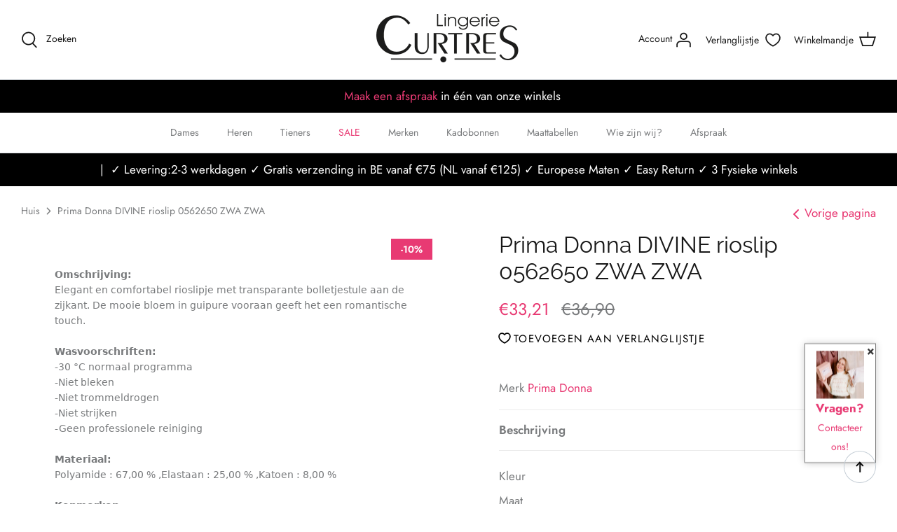

--- FILE ---
content_type: application/javascript
request_url: https://gravity-software.com/showswatches/js/shopify/variantswatchescurtresa6113.js?v=gs4f9064cc802c74eec31bda55dc38ff99
body_size: 60646
content:

var swatchesEnabled = "1"; let availablevariantstext = "Kleur"; let thumbnailSize = 100; let thumbnailRoundedCorners = false; let showSoldOutItems = false; var imglibrary = "https://gravity-software.com/showswatches/skin/swatches/"; var varianttoswatch = []; 





let isVariantSwatchesEnabled = 1;
let showAltTextOnHover = 1;
let isSwathesExpandable = 1;
let collapseOthersOnItemExpand = 1;
let textExpand = "";
let textCollapse = "";
let thumbnailImageSize = 40;
let thumbnailImageMinSize = 40;
let thumbnailImageMaxSize = 256;
let largeImageSize = 512;

let gsVariantCatalog = {};

let products_g8e7ty0 = false;

let TETSTEST_Counter = 0;


window.searchForClickableInput = false;

window.swatchesByProduct = [];
window.preloadswatches = [];

window.isCollection = false;

window.activateOnScrollOnce = true;

window.orginalImageSize = 0;

window.ppGaleriaImageAction = 0;
badgeindexerSwatches = -1;

window.hideFieldsOnce = 1;

/***
LICENSE

All rights to this code belong to Gravity Software. Do not copy, do not redistribute. This code must remain on the servers that belong to Gravity Software. Copying this code to Shopify server or any other servers violates the license. Violation Fee = $ 10 000.

***/
window.linkSourceCnt = 0;
var specialThemeSwatches = '';
window.reloadtheapp = true;
window.colorlabeltext = '';
window.colorlabelNode = false;
window.sizeOptionKeys = ["size", "размер", "velikost", "talla", "storlek", "ขนาด", "boyut", "mărimea", "tamanho", "størrelse", "izmērs", "サイズ", "mέγεθος", "größe", "tamaño", "taille", "koko", "størrelse", "velikost", "尺寸", "بحجم"];
window.swatchOptionLabelPP = '';

if (!String.prototype.fastReplaceGS) {
    String.prototype.fastReplaceGS = function (str, newstr) {
        return this.split(str).join(newstr);
    };
}

if (!Array.prototype.indexOf) {
    Array.prototype.indexOf = function (obj, fromIndex) {
        if (fromIndex == null) {
            fromIndex = 0;
        } else if (fromIndex < 0) {
            fromIndex = Math.max(0, this.length + fromIndex);
        }
        for (var i = fromIndex, j = this.length; i < j; i++) {
            if (this[i] === obj)
                return i;
        }
        return -1;
    };
}




if (!window.location.origin) {
    window.location.origin = window.location.protocol + "//" + window.location.hostname + (window.location.port ? ':' + window.location.port : '');
}


(function () {
    if ('undefined' == typeof jQEncapsulated) {

        /*! QueryJ v3.3.1 | (c) JS Foundation and other contributors | QueryJ.org/license */
        !function(e,t){"use strict";"object"==typeof module&&"object"==typeof module.exports?module.exports=e.document?t(e,!0):function(e){if(!e.document)throw new Error("QueryJ requires a window with a document");return t(e)}:t(e)}("undefined"!=typeof window?window:this,function(e,t){"use strict";var n=[],r=e.document,i=Object.getPrototypeOf,o=n.slice,a=n.concat,s=n.push,u=n.indexOf,l={},c=l.toString,f=l.hasOwnProperty,p=f.toString,d=p.call(Object),h={},g=function e(t){return"function"==typeof t&&"number"!=typeof t.nodeType},y=function e(t){return null!=t&&t===t.window},v={type:!0,src:!0,noModule:!0};function m(e,t,n){var i,o=(t=t||r).createElement("script");if(o.text=e,n)for(i in v)n[i]&&(o[i]=n[i]);t.head.appendChild(o).parentNode.removeChild(o)}function x(e){return null==e?e+"":"object"==typeof e||"function"==typeof e?l[c.call(e)]||"object":typeof e}var b="3.3.1",w=function(e,t){return new w.fn.init(e,t)},T=/^[\s\uFEFF\xA0]+|[\s\uFEFF\xA0]+$/g;w.fn=w.prototype={QueryJ:"3.3.1",constructor:w,length:0,toArray:function(){return o.call(this)},get:function(e){return null==e?o.call(this):e<0?this[e+this.length]:this[e]},pushStack:function(e){var t=w.merge(this.constructor(),e);return t.prevObject=this,t},each:function(e){return w.each(this,e)},map:function(e){return this.pushStack(w.map(this,function(t,n){return e.call(t,n,t)}))},slice:function(){return this.pushStack(o.apply(this,arguments))},first:function(){return this.eq(0)},last:function(){return this.eq(-1)},eq:function(e){var t=this.length,n=+e+(e<0?t:0);return this.pushStack(n>=0&&n<t?[this[n]]:[])},end:function(){return this.prevObject||this.constructor()},push:s,sort:n.sort,splice:n.splice},w.extend=w.fn.extend=function(){var e,t,n,r,i,o,a=arguments[0]||{},s=1,u=arguments.length,l=!1;for("boolean"==typeof a&&(l=a,a=arguments[s]||{},s++),"object"==typeof a||g(a)||(a={}),s===u&&(a=this,s--);s<u;s++)if(null!=(e=arguments[s]))for(t in e)n=a[t],a!==(r=e[t])&&(l&&r&&(w.isPlainObject(r)||(i=Array.isArray(r)))?(i?(i=!1,o=n&&Array.isArray(n)?n:[]):o=n&&w.isPlainObject(n)?n:{},a[t]=w.extend(l,o,r)):void 0!==r&&(a[t]=r));return a},w.extend({expando:"QueryJ"+("3.3.1"+Math.random()).replace(/\D/g,""),isReady:!0,error:function(e){throw new Error(e)},noop:function(){},isPlainObject:function(e){var t,n;return!(!e||"[object Object]"!==c.call(e))&&(!(t=i(e))||"function"==typeof(n=f.call(t,"constructor")&&t.constructor)&&p.call(n)===d)},isEmptyObject:function(e){var t;for(t in e)return!1;return!0},globalEval:function(e){m(e)},each:function(e,t){var n,r=0;if(C(e)){for(n=e.length;r<n;r++)if(!1===t.call(e[r],r,e[r]))break}else for(r in e)if(!1===t.call(e[r],r,e[r]))break;return e},trim:function(e){return null==e?"":(e+"").replace(T,"")},makeArray:function(e,t){var n=t||[];return null!=e&&(C(Object(e))?w.merge(n,"string"==typeof e?[e]:e):s.call(n,e)),n},inArray:function(e,t,n){return null==t?-1:u.call(t,e,n)},merge:function(e,t){for(var n=+t.length,r=0,i=e.length;r<n;r++)e[i++]=t[r];return e.length=i,e},grep:function(e,t,n){for(var r,i=[],o=0,a=e.length,s=!n;o<a;o++)(r=!t(e[o],o))!==s&&i.push(e[o]);return i},map:function(e,t,n){var r,i,o=0,s=[];if(C(e))for(r=e.length;o<r;o++)null!=(i=t(e[o],o,n))&&s.push(i);else for(o in e)null!=(i=t(e[o],o,n))&&s.push(i);return a.apply([],s)},guid:1,support:h}),"function"==typeof Symbol&&(w.fn[Symbol.iterator]=n[Symbol.iterator]),w.each("Boolean Number String Function Array Date RegExp Object Error Symbol".split(" "),function(e,t){l["[object "+t+"]"]=t.toLowerCase()});function C(e){var t=!!e&&"length"in e&&e.length,n=x(e);return!g(e)&&!y(e)&&("array"===n||0===t||"number"==typeof t&&t>0&&t-1 in e)}var E=function(e){var t,n,r,i,o,a,s,u,l,c,f,p,d,h,g,y,v,m,x,b="sizzle"+1*new Date,w=e.document,T=0,C=0,E=ae(),k=ae(),S=ae(),D=function(e,t){return e===t&&(f=!0),0},N={}.hasOwnProperty,A=[],j=A.pop,q=A.push,L=A.push,H=A.slice,O=function(e,t){for(var n=0,r=e.length;n<r;n++)if(e[n]===t)return n;return-1},P="checked|selected|async|autofocus|autoplay|controls|defer|disabled|hidden|ismap|loop|multiple|open|readonly|required|scoped",M="[\\x20\\t\\r\\n\\f]",R="(?:\\\\.|[\\w-]|[^\0-\\xa0])+",I="\\["+M+"*("+R+")(?:"+M+"*([*^$|!~]?=)"+M+"*(?:'((?:\\\\.|[^\\\\'])*)'|\"((?:\\\\.|[^\\\\\"])*)\"|("+R+"))|)"+M+"*\\]",W=":("+R+")(?:\\((('((?:\\\\.|[^\\\\'])*)'|\"((?:\\\\.|[^\\\\\"])*)\")|((?:\\\\.|[^\\\\()[\\]]|"+I+")*)|.*)\\)|)",$=new RegExp(M+"+","g"),B=new RegExp("^"+M+"+|((?:^|[^\\\\])(?:\\\\.)*)"+M+"+$","g"),F=new RegExp("^"+M+"*,"+M+"*"),_=new RegExp("^"+M+"*([>+~]|"+M+")"+M+"*"),z=new RegExp("="+M+"*([^\\]'\"]*?)"+M+"*\\]","g"),X=new RegExp(W),U=new RegExp("^"+R+"$"),V={ID:new RegExp("^#("+R+")"),CLASS:new RegExp("^\\.("+R+")"),TAG:new RegExp("^("+R+"|[*])"),ATTR:new RegExp("^"+I),PSEUDO:new RegExp("^"+W),CHILD:new RegExp("^:(only|first|last|nth|nth-last)-(child|of-type)(?:\\("+M+"*(even|odd|(([+-]|)(\\d*)n|)"+M+"*(?:([+-]|)"+M+"*(\\d+)|))"+M+"*\\)|)","i"),bool:new RegExp("^(?:"+P+")$","i"),needsContext:new RegExp("^"+M+"*[>+~]|:(even|odd|eq|gt|lt|nth|first|last)(?:\\("+M+"*((?:-\\d)?\\d*)"+M+"*\\)|)(?=[^-]|$)","i")},G=/^(?:input|select|textarea|button)$/i,Y=/^h\d$/i,Q=/^[^{]+\{\s*\[native \w/,J=/^(?:#([\w-]+)|(\w+)|\.([\w-]+))$/,K=/[+~]/,Z=new RegExp("\\\\([\\da-f]{1,6}"+M+"?|("+M+")|.)","ig"),ee=function(e,t,n){var r="0x"+t-65536;return r!==r||n?t:r<0?String.fromCharCode(r+65536):String.fromCharCode(r>>10|55296,1023&r|56320)},te=/([\0-\x1f\x7f]|^-?\d)|^-$|[^\0-\x1f\x7f-\uFFFF\w-]/g,ne=function(e,t){return t?"\0"===e?"\ufffd":e.slice(0,-1)+"\\"+e.charCodeAt(e.length-1).toString(16)+" ":"\\"+e},re=function(){p()},ie=me(function(e){return!0===e.disabled&&("form"in e||"label"in e)},{dir:"parentNode",next:"legend"});try{L.apply(A=H.call(w.childNodes),w.childNodes),A[w.childNodes.length].nodeType}catch(e){L={apply:A.length?function(e,t){q.apply(e,H.call(t))}:function(e,t){var n=e.length,r=0;while(e[n++]=t[r++]);e.length=n-1}}}function oe(e,t,r,i){var o,s,l,c,f,h,v,m=t&&t.ownerDocument,T=t?t.nodeType:9;if(r=r||[],"string"!=typeof e||!e||1!==T&&9!==T&&11!==T)return r;if(!i&&((t?t.ownerDocument||t:w)!==d&&p(t),t=t||d,g)){if(11!==T&&(f=J.exec(e)))if(o=f[1]){if(9===T){if(!(l=t.getElementById(o)))return r;if(l.id===o)return r.push(l),r}else if(m&&(l=m.getElementById(o))&&x(t,l)&&l.id===o)return r.push(l),r}else{if(f[2])return L.apply(r,t.getElementsByTagName(e)),r;if((o=f[3])&&n.getElementsByClassName&&t.getElementsByClassName)return L.apply(r,t.getElementsByClassName(o)),r}if(n.qsa&&!S[e+" "]&&(!y||!y.test(e))){if(1!==T)m=t,v=e;else if("object"!==t.nodeName.toLowerCase()){(c=t.getAttribute("id"))?c=c.replace(te,ne):t.setAttribute("id",c=b),s=(h=a(e)).length;while(s--)h[s]="#"+c+" "+ve(h[s]);v=h.join(","),m=K.test(e)&&ge(t.parentNode)||t}if(v)try{return L.apply(r,m.querySelectorAll(v)),r}catch(e){}finally{c===b&&t.removeAttribute("id")}}}return u(e.replace(B,"$1"),t,r,i)}function ae(){var e=[];function t(n,i){return e.push(n+" ")>r.cacheLength&&delete t[e.shift()],t[n+" "]=i}return t}function se(e){return e[b]=!0,e}function ue(e){var t=d.createElement("fieldset");try{return!!e(t)}catch(e){return!1}finally{t.parentNode&&t.parentNode.removeChild(t),t=null}}function le(e,t){var n=e.split("|"),i=n.length;while(i--)r.attrHandle[n[i]]=t}function ce(e,t){var n=t&&e,r=n&&1===e.nodeType&&1===t.nodeType&&e.sourceIndex-t.sourceIndex;if(r)return r;if(n)while(n=n.nextSibling)if(n===t)return-1;return e?1:-1}function fe(e){return function(t){return"input"===t.nodeName.toLowerCase()&&t.type===e}}function pe(e){return function(t){var n=t.nodeName.toLowerCase();return("input"===n||"button"===n)&&t.type===e}}function de(e){return function(t){return"form"in t?t.parentNode&&!1===t.disabled?"label"in t?"label"in t.parentNode?t.parentNode.disabled===e:t.disabled===e:t.isDisabled===e||t.isDisabled!==!e&&ie(t)===e:t.disabled===e:"label"in t&&t.disabled===e}}function he(e){return se(function(t){return t=+t,se(function(n,r){var i,o=e([],n.length,t),a=o.length;while(a--)n[i=o[a]]&&(n[i]=!(r[i]=n[i]))})})}function ge(e){return e&&"undefined"!=typeof e.getElementsByTagName&&e}n=oe.support={},o=oe.isXML=function(e){var t=e&&(e.ownerDocument||e).documentElement;return!!t&&"HTML"!==t.nodeName},p=oe.setDocument=function(e){var t,i,a=e?e.ownerDocument||e:w;return a!==d&&9===a.nodeType&&a.documentElement?(d=a,h=d.documentElement,g=!o(d),w!==d&&(i=d.defaultView)&&i.top!==i&&(i.addEventListener?i.addEventListener("unload",re,!1):i.attachEvent&&i.attachEvent("onunload",re)),n.attributes=ue(function(e){return e.className="i",!e.getAttribute("className")}),n.getElementsByTagName=ue(function(e){return e.appendChild(d.createComment("")),!e.getElementsByTagName("*").length}),n.getElementsByClassName=Q.test(d.getElementsByClassName),n.getById=ue(function(e){return h.appendChild(e).id=b,!d.getElementsByName||!d.getElementsByName(b).length}),n.getById?(r.filter.ID=function(e){var t=e.replace(Z,ee);return function(e){return e.getAttribute("id")===t}},r.find.ID=function(e,t){if("undefined"!=typeof t.getElementById&&g){var n=t.getElementById(e);return n?[n]:[]}}):(r.filter.ID=function(e){var t=e.replace(Z,ee);return function(e){var n="undefined"!=typeof e.getAttributeNode&&e.getAttributeNode("id");return n&&n.value===t}},r.find.ID=function(e,t){if("undefined"!=typeof t.getElementById&&g){var n,r,i,o=t.getElementById(e);if(o){if((n=o.getAttributeNode("id"))&&n.value===e)return[o];i=t.getElementsByName(e),r=0;while(o=i[r++])if((n=o.getAttributeNode("id"))&&n.value===e)return[o]}return[]}}),r.find.TAG=n.getElementsByTagName?function(e,t){return"undefined"!=typeof t.getElementsByTagName?t.getElementsByTagName(e):n.qsa?t.querySelectorAll(e):void 0}:function(e,t){var n,r=[],i=0,o=t.getElementsByTagName(e);if("*"===e){while(n=o[i++])1===n.nodeType&&r.push(n);return r}return o},r.find.CLASS=n.getElementsByClassName&&function(e,t){if("undefined"!=typeof t.getElementsByClassName&&g)return t.getElementsByClassName(e)},v=[],y=[],(n.qsa=Q.test(d.querySelectorAll))&&(ue(function(e){h.appendChild(e).innerHTML="<a id='"+b+"'></a><select id='"+b+"-\r\\' msallowcapture=''><option selected=''></option></select>",e.querySelectorAll("[msallowcapture^='']").length&&y.push("[*^$]="+M+"*(?:''|\"\")"),e.querySelectorAll("[selected]").length||y.push("\\["+M+"*(?:value|"+P+")"),e.querySelectorAll("[id~="+b+"-]").length||y.push("~="),e.querySelectorAll(":checked").length||y.push(":checked"),e.querySelectorAll("a#"+b+"+*").length||y.push(".#.+[+~]")}),ue(function(e){e.innerHTML="<a href='' disabled='disabled'></a><select disabled='disabled'><option/></select>";var t=d.createElement("input");t.setAttribute("type","hidden"),e.appendChild(t).setAttribute("name","D"),e.querySelectorAll("[name=d]").length&&y.push("name"+M+"*[*^$|!~]?="),2!==e.querySelectorAll(":enabled").length&&y.push(":enabled",":disabled"),h.appendChild(e).disabled=!0,2!==e.querySelectorAll(":disabled").length&&y.push(":enabled",":disabled"),e.querySelectorAll("*,:x"),y.push(",.*:")})),(n.matchesSelector=Q.test(m=h.matches||h.webkitMatchesSelector||h.mozMatchesSelector||h.oMatchesSelector||h.msMatchesSelector))&&ue(function(e){n.disconnectedMatch=m.call(e,"*"),m.call(e,"[s!='']:x"),v.push("!=",W)}),y=y.length&&new RegExp(y.join("|")),v=v.length&&new RegExp(v.join("|")),t=Q.test(h.compareDocumentPosition),x=t||Q.test(h.contains)?function(e,t){var n=9===e.nodeType?e.documentElement:e,r=t&&t.parentNode;return e===r||!(!r||1!==r.nodeType||!(n.contains?n.contains(r):e.compareDocumentPosition&&16&e.compareDocumentPosition(r)))}:function(e,t){if(t)while(t=t.parentNode)if(t===e)return!0;return!1},D=t?function(e,t){if(e===t)return f=!0,0;var r=!e.compareDocumentPosition-!t.compareDocumentPosition;return r||(1&(r=(e.ownerDocument||e)===(t.ownerDocument||t)?e.compareDocumentPosition(t):1)||!n.sortDetached&&t.compareDocumentPosition(e)===r?e===d||e.ownerDocument===w&&x(w,e)?-1:t===d||t.ownerDocument===w&&x(w,t)?1:c?O(c,e)-O(c,t):0:4&r?-1:1)}:function(e,t){if(e===t)return f=!0,0;var n,r=0,i=e.parentNode,o=t.parentNode,a=[e],s=[t];if(!i||!o)return e===d?-1:t===d?1:i?-1:o?1:c?O(c,e)-O(c,t):0;if(i===o)return ce(e,t);n=e;while(n=n.parentNode)a.unshift(n);n=t;while(n=n.parentNode)s.unshift(n);while(a[r]===s[r])r++;return r?ce(a[r],s[r]):a[r]===w?-1:s[r]===w?1:0},d):d},oe.matches=function(e,t){return oe(e,null,null,t)},oe.matchesSelector=function(e,t){if((e.ownerDocument||e)!==d&&p(e),t=t.replace(z,"='$1']"),n.matchesSelector&&g&&!S[t+" "]&&(!v||!v.test(t))&&(!y||!y.test(t)))try{var r=m.call(e,t);if(r||n.disconnectedMatch||e.document&&11!==e.document.nodeType)return r}catch(e){}return oe(t,d,null,[e]).length>0},oe.contains=function(e,t){return(e.ownerDocument||e)!==d&&p(e),x(e,t)},oe.attr=function(e,t){(e.ownerDocument||e)!==d&&p(e);var i=r.attrHandle[t.toLowerCase()],o=i&&N.call(r.attrHandle,t.toLowerCase())?i(e,t,!g):void 0;return void 0!==o?o:n.attributes||!g?e.getAttribute(t):(o=e.getAttributeNode(t))&&o.specified?o.value:null},oe.escape=function(e){return(e+"").replace(te,ne)},oe.error=function(e){throw new Error("Syntax error, unrecognized expression: "+e)},oe.uniqueSort=function(e){var t,r=[],i=0,o=0;if(f=!n.detectDuplicates,c=!n.sortStable&&e.slice(0),e.sort(D),f){while(t=e[o++])t===e[o]&&(i=r.push(o));while(i--)e.splice(r[i],1)}return c=null,e},i=oe.getText=function(e){var t,n="",r=0,o=e.nodeType;if(o){if(1===o||9===o||11===o){if("string"==typeof e.textContent)return e.textContent;for(e=e.firstChild;e;e=e.nextSibling)n+=i(e)}else if(3===o||4===o)return e.nodeValue}else while(t=e[r++])n+=i(t);return n},(r=oe.selectors={cacheLength:50,createPseudo:se,match:V,attrHandle:{},find:{},relative:{">":{dir:"parentNode",first:!0}," ":{dir:"parentNode"},"+":{dir:"previousSibling",first:!0},"~":{dir:"previousSibling"}},preFilter:{ATTR:function(e){return e[1]=e[1].replace(Z,ee),e[3]=(e[3]||e[4]||e[5]||"").replace(Z,ee),"~="===e[2]&&(e[3]=" "+e[3]+" "),e.slice(0,4)},CHILD:function(e){return e[1]=e[1].toLowerCase(),"nth"===e[1].slice(0,3)?(e[3]||oe.error(e[0]),e[4]=+(e[4]?e[5]+(e[6]||1):2*("even"===e[3]||"odd"===e[3])),e[5]=+(e[7]+e[8]||"odd"===e[3])):e[3]&&oe.error(e[0]),e},PSEUDO:function(e){var t,n=!e[6]&&e[2];return V.CHILD.test(e[0])?null:(e[3]?e[2]=e[4]||e[5]||"":n&&X.test(n)&&(t=a(n,!0))&&(t=n.indexOf(")",n.length-t)-n.length)&&(e[0]=e[0].slice(0,t),e[2]=n.slice(0,t)),e.slice(0,3))}},filter:{TAG:function(e){var t=e.replace(Z,ee).toLowerCase();return"*"===e?function(){return!0}:function(e){return e.nodeName&&e.nodeName.toLowerCase()===t}},CLASS:function(e){var t=E[e+" "];return t||(t=new RegExp("(^|"+M+")"+e+"("+M+"|$)"))&&E(e,function(e){return t.test("string"==typeof e.className&&e.className||"undefined"!=typeof e.getAttribute&&e.getAttribute("class")||"")})},ATTR:function(e,t,n){return function(r){var i=oe.attr(r,e);return null==i?"!="===t:!t||(i+="","="===t?i===n:"!="===t?i!==n:"^="===t?n&&0===i.indexOf(n):"*="===t?n&&i.indexOf(n)>-1:"$="===t?n&&i.slice(-n.length)===n:"~="===t?(" "+i.replace($," ")+" ").indexOf(n)>-1:"|="===t&&(i===n||i.slice(0,n.length+1)===n+"-"))}},CHILD:function(e,t,n,r,i){var o="nth"!==e.slice(0,3),a="last"!==e.slice(-4),s="of-type"===t;return 1===r&&0===i?function(e){return!!e.parentNode}:function(t,n,u){var l,c,f,p,d,h,g=o!==a?"nextSibling":"previousSibling",y=t.parentNode,v=s&&t.nodeName.toLowerCase(),m=!u&&!s,x=!1;if(y){if(o){while(g){p=t;while(p=p[g])if(s?p.nodeName.toLowerCase()===v:1===p.nodeType)return!1;h=g="only"===e&&!h&&"nextSibling"}return!0}if(h=[a?y.firstChild:y.lastChild],a&&m){x=(d=(l=(c=(f=(p=y)[b]||(p[b]={}))[p.uniqueID]||(f[p.uniqueID]={}))[e]||[])[0]===T&&l[1])&&l[2],p=d&&y.childNodes[d];while(p=++d&&p&&p[g]||(x=d=0)||h.pop())if(1===p.nodeType&&++x&&p===t){c[e]=[T,d,x];break}}else if(m&&(x=d=(l=(c=(f=(p=t)[b]||(p[b]={}))[p.uniqueID]||(f[p.uniqueID]={}))[e]||[])[0]===T&&l[1]),!1===x)while(p=++d&&p&&p[g]||(x=d=0)||h.pop())if((s?p.nodeName.toLowerCase()===v:1===p.nodeType)&&++x&&(m&&((c=(f=p[b]||(p[b]={}))[p.uniqueID]||(f[p.uniqueID]={}))[e]=[T,x]),p===t))break;return(x-=i)===r||x%r==0&&x/r>=0}}},PSEUDO:function(e,t){var n,i=r.pseudos[e]||r.setFilters[e.toLowerCase()]||oe.error("unsupported pseudo: "+e);return i[b]?i(t):i.length>1?(n=[e,e,"",t],r.setFilters.hasOwnProperty(e.toLowerCase())?se(function(e,n){var r,o=i(e,t),a=o.length;while(a--)e[r=O(e,o[a])]=!(n[r]=o[a])}):function(e){return i(e,0,n)}):i}},pseudos:{not:se(function(e){var t=[],n=[],r=s(e.replace(B,"$1"));return r[b]?se(function(e,t,n,i){var o,a=r(e,null,i,[]),s=e.length;while(s--)(o=a[s])&&(e[s]=!(t[s]=o))}):function(e,i,o){return t[0]=e,r(t,null,o,n),t[0]=null,!n.pop()}}),has:se(function(e){return function(t){return oe(e,t).length>0}}),contains:se(function(e){return e=e.replace(Z,ee),function(t){return(t.textContent||t.innerText||i(t)).indexOf(e)>-1}}),lang:se(function(e){return U.test(e||"")||oe.error("unsupported lang: "+e),e=e.replace(Z,ee).toLowerCase(),function(t){var n;do{if(n=g?t.lang:t.getAttribute("xml:lang")||t.getAttribute("lang"))return(n=n.toLowerCase())===e||0===n.indexOf(e+"-")}while((t=t.parentNode)&&1===t.nodeType);return!1}}),target:function(t){var n=e.location&&e.location.hash;return n&&n.slice(1)===t.id},root:function(e){return e===h},focus:function(e){return e===d.activeElement&&(!d.hasFocus||d.hasFocus())&&!!(e.type||e.href||~e.tabIndex)},enabled:de(!1),disabled:de(!0),checked:function(e){var t=e.nodeName.toLowerCase();return"input"===t&&!!e.checked||"option"===t&&!!e.selected},selected:function(e){return e.parentNode&&e.parentNode.selectedIndex,!0===e.selected},empty:function(e){for(e=e.firstChild;e;e=e.nextSibling)if(e.nodeType<6)return!1;return!0},parent:function(e){return!r.pseudos.empty(e)},header:function(e){return Y.test(e.nodeName)},input:function(e){return G.test(e.nodeName)},button:function(e){var t=e.nodeName.toLowerCase();return"input"===t&&"button"===e.type||"button"===t},text:function(e){var t;return"input"===e.nodeName.toLowerCase()&&"text"===e.type&&(null==(t=e.getAttribute("type"))||"text"===t.toLowerCase())},first:he(function(){return[0]}),last:he(function(e,t){return[t-1]}),eq:he(function(e,t,n){return[n<0?n+t:n]}),even:he(function(e,t){for(var n=0;n<t;n+=2)e.push(n);return e}),odd:he(function(e,t){for(var n=1;n<t;n+=2)e.push(n);return e}),lt:he(function(e,t,n){for(var r=n<0?n+t:n;--r>=0;)e.push(r);return e}),gt:he(function(e,t,n){for(var r=n<0?n+t:n;++r<t;)e.push(r);return e})}}).pseudos.nth=r.pseudos.eq;for(t in{radio:!0,checkbox:!0,file:!0,password:!0,image:!0})r.pseudos[t]=fe(t);for(t in{submit:!0,reset:!0})r.pseudos[t]=pe(t);function ye(){}ye.prototype=r.filters=r.pseudos,r.setFilters=new ye,a=oe.tokenize=function(e,t){var n,i,o,a,s,u,l,c=k[e+" "];if(c)return t?0:c.slice(0);s=e,u=[],l=r.preFilter;while(s){n&&!(i=F.exec(s))||(i&&(s=s.slice(i[0].length)||s),u.push(o=[])),n=!1,(i=_.exec(s))&&(n=i.shift(),o.push({value:n,type:i[0].replace(B," ")}),s=s.slice(n.length));for(a in r.filter)!(i=V[a].exec(s))||l[a]&&!(i=l[a](i))||(n=i.shift(),o.push({value:n,type:a,matches:i}),s=s.slice(n.length));if(!n)break}return t?s.length:s?oe.error(e):k(e,u).slice(0)};function ve(e){for(var t=0,n=e.length,r="";t<n;t++)r+=e[t].value;return r}function me(e,t,n){var r=t.dir,i=t.next,o=i||r,a=n&&"parentNode"===o,s=C++;return t.first?function(t,n,i){while(t=t[r])if(1===t.nodeType||a)return e(t,n,i);return!1}:function(t,n,u){var l,c,f,p=[T,s];if(u){while(t=t[r])if((1===t.nodeType||a)&&e(t,n,u))return!0}else while(t=t[r])if(1===t.nodeType||a)if(f=t[b]||(t[b]={}),c=f[t.uniqueID]||(f[t.uniqueID]={}),i&&i===t.nodeName.toLowerCase())t=t[r]||t;else{if((l=c[o])&&l[0]===T&&l[1]===s)return p[2]=l[2];if(c[o]=p,p[2]=e(t,n,u))return!0}return!1}}function xe(e){return e.length>1?function(t,n,r){var i=e.length;while(i--)if(!e[i](t,n,r))return!1;return!0}:e[0]}function be(e,t,n){for(var r=0,i=t.length;r<i;r++)oe(e,t[r],n);return n}function we(e,t,n,r,i){for(var o,a=[],s=0,u=e.length,l=null!=t;s<u;s++)(o=e[s])&&(n&&!n(o,r,i)||(a.push(o),l&&t.push(s)));return a}function Te(e,t,n,r,i,o){return r&&!r[b]&&(r=Te(r)),i&&!i[b]&&(i=Te(i,o)),se(function(o,a,s,u){var l,c,f,p=[],d=[],h=a.length,g=o||be(t||"*",s.nodeType?[s]:s,[]),y=!e||!o&&t?g:we(g,p,e,s,u),v=n?i||(o?e:h||r)?[]:a:y;if(n&&n(y,v,s,u),r){l=we(v,d),r(l,[],s,u),c=l.length;while(c--)(f=l[c])&&(v[d[c]]=!(y[d[c]]=f))}if(o){if(i||e){if(i){l=[],c=v.length;while(c--)(f=v[c])&&l.push(y[c]=f);i(null,v=[],l,u)}c=v.length;while(c--)(f=v[c])&&(l=i?O(o,f):p[c])>-1&&(o[l]=!(a[l]=f))}}else v=we(v===a?v.splice(h,v.length):v),i?i(null,a,v,u):L.apply(a,v)})}function Ce(e){for(var t,n,i,o=e.length,a=r.relative[e[0].type],s=a||r.relative[" "],u=a?1:0,c=me(function(e){return e===t},s,!0),f=me(function(e){return O(t,e)>-1},s,!0),p=[function(e,n,r){var i=!a&&(r||n!==l)||((t=n).nodeType?c(e,n,r):f(e,n,r));return t=null,i}];u<o;u++)if(n=r.relative[e[u].type])p=[me(xe(p),n)];else{if((n=r.filter[e[u].type].apply(null,e[u].matches))[b]){for(i=++u;i<o;i++)if(r.relative[e[i].type])break;return Te(u>1&&xe(p),u>1&&ve(e.slice(0,u-1).concat({value:" "===e[u-2].type?"*":""})).replace(B,"$1"),n,u<i&&Ce(e.slice(u,i)),i<o&&Ce(e=e.slice(i)),i<o&&ve(e))}p.push(n)}return xe(p)}function Ee(e,t){var n=t.length>0,i=e.length>0,o=function(o,a,s,u,c){var f,h,y,v=0,m="0",x=o&&[],b=[],w=l,C=o||i&&r.find.TAG("*",c),E=T+=null==w?1:Math.random()||.1,k=C.length;for(c&&(l=a===d||a||c);m!==k&&null!=(f=C[m]);m++){if(i&&f){h=0,a||f.ownerDocument===d||(p(f),s=!g);while(y=e[h++])if(y(f,a||d,s)){u.push(f);break}c&&(T=E)}n&&((f=!y&&f)&&v--,o&&x.push(f))}if(v+=m,n&&m!==v){h=0;while(y=t[h++])y(x,b,a,s);if(o){if(v>0)while(m--)x[m]||b[m]||(b[m]=j.call(u));b=we(b)}L.apply(u,b),c&&!o&&b.length>0&&v+t.length>1&&oe.uniqueSort(u)}return c&&(T=E,l=w),x};return n?se(o):o}return s=oe.compile=function(e,t){var n,r=[],i=[],o=S[e+" "];if(!o){t||(t=a(e)),n=t.length;while(n--)(o=Ce(t[n]))[b]?r.push(o):i.push(o);(o=S(e,Ee(i,r))).selector=e}return o},u=oe.select=function(e,t,n,i){var o,u,l,c,f,p="function"==typeof e&&e,d=!i&&a(e=p.selector||e);if(n=n||[],1===d.length){if((u=d[0]=d[0].slice(0)).length>2&&"ID"===(l=u[0]).type&&9===t.nodeType&&g&&r.relative[u[1].type]){if(!(t=(r.find.ID(l.matches[0].replace(Z,ee),t)||[])[0]))return n;p&&(t=t.parentNode),e=e.slice(u.shift().value.length)}o=V.needsContext.test(e)?0:u.length;while(o--){if(l=u[o],r.relative[c=l.type])break;if((f=r.find[c])&&(i=f(l.matches[0].replace(Z,ee),K.test(u[0].type)&&ge(t.parentNode)||t))){if(u.splice(o,1),!(e=i.length&&ve(u)))return L.apply(n,i),n;break}}}return(p||s(e,d))(i,t,!g,n,!t||K.test(e)&&ge(t.parentNode)||t),n},n.sortStable=b.split("").sort(D).join("")===b,n.detectDuplicates=!!f,p(),n.sortDetached=ue(function(e){return 1&e.compareDocumentPosition(d.createElement("fieldset"))}),ue(function(e){return e.innerHTML="<a href='#'></a>","#"===e.firstChild.getAttribute("href")})||le("type|href|height|width",function(e,t,n){if(!n)return e.getAttribute(t,"type"===t.toLowerCase()?1:2)}),n.attributes&&ue(function(e){return e.innerHTML="<input/>",e.firstChild.setAttribute("value",""),""===e.firstChild.getAttribute("value")})||le("value",function(e,t,n){if(!n&&"input"===e.nodeName.toLowerCase())return e.defaultValue}),ue(function(e){return null==e.getAttribute("disabled")})||le(P,function(e,t,n){var r;if(!n)return!0===e[t]?t.toLowerCase():(r=e.getAttributeNode(t))&&r.specified?r.value:null}),oe}(e);w.find=E,w.expr=E.selectors,w.expr[":"]=w.expr.pseudos,w.uniqueSort=w.unique=E.uniqueSort,w.text=E.getText,w.isXMLDoc=E.isXML,w.contains=E.contains,w.escapeSelector=E.escape;var k=function(e,t,n){var r=[],i=void 0!==n;while((e=e[t])&&9!==e.nodeType)if(1===e.nodeType){if(i&&w(e).is(n))break;r.push(e)}return r},S=function(e,t){for(var n=[];e;e=e.nextSibling)1===e.nodeType&&e!==t&&n.push(e);return n},D=w.expr.match.needsContext;function N(e,t){return e.nodeName&&e.nodeName.toLowerCase()===t.toLowerCase()}var A=/^<([a-z][^\/\0>:\x20\t\r\n\f]*)[\x20\t\r\n\f]*\/?>(?:<\/\1>|)$/i;function j(e,t,n){return g(t)?w.grep(e,function(e,r){return!!t.call(e,r,e)!==n}):t.nodeType?w.grep(e,function(e){return e===t!==n}):"string"!=typeof t?w.grep(e,function(e){return u.call(t,e)>-1!==n}):w.filter(t,e,n)}w.filter=function(e,t,n){var r=t[0];return n&&(e=":not("+e+")"),1===t.length&&1===r.nodeType?w.find.matchesSelector(r,e)?[r]:[]:w.find.matches(e,w.grep(t,function(e){return 1===e.nodeType}))},w.fn.extend({find:function(e){var t,n,r=this.length,i=this;if("string"!=typeof e)return this.pushStack(w(e).filter(function(){for(t=0;t<r;t++)if(w.contains(i[t],this))return!0}));for(n=this.pushStack([]),t=0;t<r;t++)w.find(e,i[t],n);return r>1?w.uniqueSort(n):n},filter:function(e){return this.pushStack(j(this,e||[],!1))},not:function(e){return this.pushStack(j(this,e||[],!0))},is:function(e){return!!j(this,"string"==typeof e&&D.test(e)?w(e):e||[],!1).length}});var q,L=/^(?:\s*(<[\w\W]+>)[^>]*|#([\w-]+))$/;(w.fn.init=function(e,t,n){var i,o;if(!e)return this;if(n=n||q,"string"==typeof e){if(!(i="<"===e[0]&&">"===e[e.length-1]&&e.length>=3?[null,e,null]:L.exec(e))||!i[1]&&t)return!t||t.QueryJ?(t||n).find(e):this.constructor(t).find(e);if(i[1]){if(t=t instanceof w?t[0]:t,w.merge(this,w.parseHTML(i[1],t&&t.nodeType?t.ownerDocument||t:r,!0)),A.test(i[1])&&w.isPlainObject(t))for(i in t)g(this[i])?this[i](t[i]):this.attr(i,t[i]);return this}return(o=r.getElementById(i[2]))&&(this[0]=o,this.length=1),this}return e.nodeType?(this[0]=e,this.length=1,this):g(e)?void 0!==n.ready?n.ready(e):e(w):w.makeArray(e,this)}).prototype=w.fn,q=w(r);var H=/^(?:parents|prev(?:Until|All))/,O={children:!0,contents:!0,next:!0,prev:!0};w.fn.extend({has:function(e){var t=w(e,this),n=t.length;return this.filter(function(){for(var e=0;e<n;e++)if(w.contains(this,t[e]))return!0})},closest:function(e,t){var n,r=0,i=this.length,o=[],a="string"!=typeof e&&w(e);if(!D.test(e))for(;r<i;r++)for(n=this[r];n&&n!==t;n=n.parentNode)if(n.nodeType<11&&(a?a.index(n)>-1:1===n.nodeType&&w.find.matchesSelector(n,e))){o.push(n);break}return this.pushStack(o.length>1?w.uniqueSort(o):o)},index:function(e){return e?"string"==typeof e?u.call(w(e),this[0]):u.call(this,e.QueryJ?e[0]:e):this[0]&&this[0].parentNode?this.first().prevAll().length:-1},add:function(e,t){return this.pushStack(w.uniqueSort(w.merge(this.get(),w(e,t))))},addBack:function(e){return this.add(null==e?this.prevObject:this.prevObject.filter(e))}});function P(e,t){while((e=e[t])&&1!==e.nodeType);return e}w.each({parent:function(e){var t=e.parentNode;return t&&11!==t.nodeType?t:null},parents:function(e){return k(e,"parentNode")},parentsUntil:function(e,t,n){return k(e,"parentNode",n)},next:function(e){return P(e,"nextSibling")},prev:function(e){return P(e,"previousSibling")},nextAll:function(e){return k(e,"nextSibling")},prevAll:function(e){return k(e,"previousSibling")},nextUntil:function(e,t,n){return k(e,"nextSibling",n)},prevUntil:function(e,t,n){return k(e,"previousSibling",n)},siblings:function(e){return S((e.parentNode||{}).firstChild,e)},children:function(e){return S(e.firstChild)},contents:function(e){return N(e,"iframe")?e.contentDocument:(N(e,"template")&&(e=e.content||e),w.merge([],e.childNodes))}},function(e,t){w.fn[e]=function(n,r){var i=w.map(this,t,n);return"Until"!==e.slice(-5)&&(r=n),r&&"string"==typeof r&&(i=w.filter(r,i)),this.length>1&&(O[e]||w.uniqueSort(i),H.test(e)&&i.reverse()),this.pushStack(i)}});var M=/[^\x20\t\r\n\f]+/g;function R(e){var t={};return w.each(e.match(M)||[],function(e,n){t[n]=!0}),t}w.Callbacks=function(e){e="string"==typeof e?R(e):w.extend({},e);var t,n,r,i,o=[],a=[],s=-1,u=function(){for(i=i||e.once,r=t=!0;a.length;s=-1){n=a.shift();while(++s<o.length)!1===o[s].apply(n[0],n[1])&&e.stopOnFalse&&(s=o.length,n=!1)}e.memory||(n=!1),t=!1,i&&(o=n?[]:"")},l={add:function(){return o&&(n&&!t&&(s=o.length-1,a.push(n)),function t(n){w.each(n,function(n,r){g(r)?e.unique&&l.has(r)||o.push(r):r&&r.length&&"string"!==x(r)&&t(r)})}(arguments),n&&!t&&u()),this},remove:function(){return w.each(arguments,function(e,t){var n;while((n=w.inArray(t,o,n))>-1)o.splice(n,1),n<=s&&s--}),this},has:function(e){return e?w.inArray(e,o)>-1:o.length>0},empty:function(){return o&&(o=[]),this},disable:function(){return i=a=[],o=n="",this},disabled:function(){return!o},lock:function(){return i=a=[],n||t||(o=n=""),this},locked:function(){return!!i},fireWith:function(e,n){return i||(n=[e,(n=n||[]).slice?n.slice():n],a.push(n),t||u()),this},fire:function(){return l.fireWith(this,arguments),this},fired:function(){return!!r}};return l};function I(e){return e}function W(e){throw e}function $(e,t,n,r){var i;try{e&&g(i=e.promise)?i.call(e).done(t).fail(n):e&&g(i=e.then)?i.call(e,t,n):t.apply(void 0,[e].slice(r))}catch(e){n.apply(void 0,[e])}}w.extend({Deferred:function(t){var n=[["notify","progress",w.Callbacks("memory"),w.Callbacks("memory"),2],["resolve","done",w.Callbacks("once memory"),w.Callbacks("once memory"),0,"resolved"],["reject","fail",w.Callbacks("once memory"),w.Callbacks("once memory"),1,"rejected"]],r="pending",i={state:function(){return r},always:function(){return o.done(arguments).fail(arguments),this},"catch":function(e){return i.then(null,e)},pipe:function(){var e=arguments;return w.Deferred(function(t){w.each(n,function(n,r){var i=g(e[r[4]])&&e[r[4]];o[r[1]](function(){var e=i&&i.apply(this,arguments);e&&g(e.promise)?e.promise().progress(t.notify).done(t.resolve).fail(t.reject):t[r[0]+"With"](this,i?[e]:arguments)})}),e=null}).promise()},then:function(t,r,i){var o=0;function a(t,n,r,i){return function(){var s=this,u=arguments,l=function(){var e,l;if(!(t<o)){if((e=r.apply(s,u))===n.promise())throw new TypeError("Thenable self-resolution");l=e&&("object"==typeof e||"function"==typeof e)&&e.then,g(l)?i?l.call(e,a(o,n,I,i),a(o,n,W,i)):(o++,l.call(e,a(o,n,I,i),a(o,n,W,i),a(o,n,I,n.notifyWith))):(r!==I&&(s=void 0,u=[e]),(i||n.resolveWith)(s,u))}},c=i?l:function(){try{l()}catch(e){w.Deferred.exceptionHook&&w.Deferred.exceptionHook(e,c.stackTrace),t+1>=o&&(r!==W&&(s=void 0,u=[e]),n.rejectWith(s,u))}};t?c():(w.Deferred.getStackHook&&(c.stackTrace=w.Deferred.getStackHook()),e.setTimeout(c))}}return w.Deferred(function(e){n[0][3].add(a(0,e,g(i)?i:I,e.notifyWith)),n[1][3].add(a(0,e,g(t)?t:I)),n[2][3].add(a(0,e,g(r)?r:W))}).promise()},promise:function(e){return null!=e?w.extend(e,i):i}},o={};return w.each(n,function(e,t){var a=t[2],s=t[5];i[t[1]]=a.add,s&&a.add(function(){r=s},n[3-e][2].disable,n[3-e][3].disable,n[0][2].lock,n[0][3].lock),a.add(t[3].fire),o[t[0]]=function(){return o[t[0]+"With"](this===o?void 0:this,arguments),this},o[t[0]+"With"]=a.fireWith}),i.promise(o),t&&t.call(o,o),o},when:function(e){var t=arguments.length,n=t,r=Array(n),i=o.call(arguments),a=w.Deferred(),s=function(e){return function(n){r[e]=this,i[e]=arguments.length>1?o.call(arguments):n,--t||a.resolveWith(r,i)}};if(t<=1&&($(e,a.done(s(n)).resolve,a.reject,!t),"pending"===a.state()||g(i[n]&&i[n].then)))return a.then();while(n--)$(i[n],s(n),a.reject);return a.promise()}});var B=/^(Eval|Internal|Range|Reference|Syntax|Type|URI)Error$/;w.Deferred.exceptionHook=function(t,n){e.console&&e.console.warn&&t&&B.test(t.name)&&e.console.warn("QueryJ.Deferred exception: "+t.message,t.stack,n)},w.readyException=function(t){e.setTimeout(function(){throw t})};var F=w.Deferred();w.fn.ready=function(e){return F.then(e)["catch"](function(e){w.readyException(e)}),this},w.extend({isReady:!1,readyWait:1,ready:function(e){(!0===e?--w.readyWait:w.isReady)||(w.isReady=!0,!0!==e&&--w.readyWait>0||F.resolveWith(r,[w]))}}),w.ready.then=F.then;function _(){r.removeEventListener("DOMContentLoaded",_),e.removeEventListener("load",_),w.ready()}"complete"===r.readyState||"loading"!==r.readyState&&!r.documentElement.doScroll?e.setTimeout(w.ready):(r.addEventListener("DOMContentLoaded",_),e.addEventListener("load",_));var z=function(e,t,n,r,i,o,a){var s=0,u=e.length,l=null==n;if("object"===x(n)){i=!0;for(s in n)z(e,t,s,n[s],!0,o,a)}else if(void 0!==r&&(i=!0,g(r)||(a=!0),l&&(a?(t.call(e,r),t=null):(l=t,t=function(e,t,n){return l.call(w(e),n)})),t))for(;s<u;s++)t(e[s],n,a?r:r.call(e[s],s,t(e[s],n)));return i?e:l?t.call(e):u?t(e[0],n):o},X=/^-ms-/,U=/-([a-z])/g;function V(e,t){return t.toUpperCase()}function G(e){return e.replace(X,"ms-").replace(U,V)}var Y=function(e){return 1===e.nodeType||9===e.nodeType||!+e.nodeType};function Q(){this.expando=w.expando+Q.uid++}Q.uid=1,Q.prototype={cache:function(e){var t=e[this.expando];return t||(t={},Y(e)&&(e.nodeType?e[this.expando]=t:Object.defineProperty(e,this.expando,{value:t,configurable:!0}))),t},set:function(e,t,n){var r,i=this.cache(e);if("string"==typeof t)i[G(t)]=n;else for(r in t)i[G(r)]=t[r];return i},get:function(e,t){return void 0===t?this.cache(e):e[this.expando]&&e[this.expando][G(t)]},access:function(e,t,n){return void 0===t||t&&"string"==typeof t&&void 0===n?this.get(e,t):(this.set(e,t,n),void 0!==n?n:t)},remove:function(e,t){var n,r=e[this.expando];if(void 0!==r){if(void 0!==t){n=(t=Array.isArray(t)?t.map(G):(t=G(t))in r?[t]:t.match(M)||[]).length;while(n--)delete r[t[n]]}(void 0===t||w.isEmptyObject(r))&&(e.nodeType?e[this.expando]=void 0:delete e[this.expando])}},hasData:function(e){var t=e[this.expando];return void 0!==t&&!w.isEmptyObject(t)}};var J=new Q,K=new Q,Z=/^(?:\{[\w\W]*\}|\[[\w\W]*\])$/,ee=/[A-Z]/g;function te(e){return"true"===e||"false"!==e&&("null"===e?null:e===+e+""?+e:Z.test(e)?JSON.parse(e):e)}function ne(e,t,n){var r;if(void 0===n&&1===e.nodeType)if(r="data-"+t.replace(ee,"-$&").toLowerCase(),"string"==typeof(n=e.getAttribute(r))){try{n=te(n)}catch(e){}K.set(e,t,n)}else n=void 0;return n}w.extend({hasData:function(e){return K.hasData(e)||J.hasData(e)},data:function(e,t,n){return K.access(e,t,n)},removeData:function(e,t){K.remove(e,t)},_data:function(e,t,n){return J.access(e,t,n)},_removeData:function(e,t){J.remove(e,t)}}),w.fn.extend({data:function(e,t){var n,r,i,o=this[0],a=o&&o.attributes;if(void 0===e){if(this.length&&(i=K.get(o),1===o.nodeType&&!J.get(o,"hasDataAttrs"))){n=a.length;while(n--)a[n]&&0===(r=a[n].name).indexOf("data-")&&(r=G(r.slice(5)),ne(o,r,i[r]));J.set(o,"hasDataAttrs",!0)}return i}return"object"==typeof e?this.each(function(){K.set(this,e)}):z(this,function(t){var n;if(o&&void 0===t){if(void 0!==(n=K.get(o,e)))return n;if(void 0!==(n=ne(o,e)))return n}else this.each(function(){K.set(this,e,t)})},null,t,arguments.length>1,null,!0)},removeData:function(e){return this.each(function(){K.remove(this,e)})}}),w.extend({queue:function(e,t,n){var r;if(e)return t=(t||"fx")+"queue",r=J.get(e,t),n&&(!r||Array.isArray(n)?r=J.access(e,t,w.makeArray(n)):r.push(n)),r||[]},dequeue:function(e,t){t=t||"fx";var n=w.queue(e,t),r=n.length,i=n.shift(),o=w._queueHooks(e,t),a=function(){w.dequeue(e,t)};"inprogress"===i&&(i=n.shift(),r--),i&&("fx"===t&&n.unshift("inprogress"),delete o.stop,i.call(e,a,o)),!r&&o&&o.empty.fire()},_queueHooks:function(e,t){var n=t+"queueHooks";return J.get(e,n)||J.access(e,n,{empty:w.Callbacks("once memory").add(function(){J.remove(e,[t+"queue",n])})})}}),w.fn.extend({queue:function(e,t){var n=2;return"string"!=typeof e&&(t=e,e="fx",n--),arguments.length<n?w.queue(this[0],e):void 0===t?this:this.each(function(){var n=w.queue(this,e,t);w._queueHooks(this,e),"fx"===e&&"inprogress"!==n[0]&&w.dequeue(this,e)})},dequeue:function(e){return this.each(function(){w.dequeue(this,e)})},clearQueue:function(e){return this.queue(e||"fx",[])},promise:function(e,t){var n,r=1,i=w.Deferred(),o=this,a=this.length,s=function(){--r||i.resolveWith(o,[o])};"string"!=typeof e&&(t=e,e=void 0),e=e||"fx";while(a--)(n=J.get(o[a],e+"queueHooks"))&&n.empty&&(r++,n.empty.add(s));return s(),i.promise(t)}});var re=/[+-]?(?:\d*\.|)\d+(?:[eE][+-]?\d+|)/.source,ie=new RegExp("^(?:([+-])=|)("+re+")([a-z%]*)$","i"),oe=["Top","Right","Bottom","Left"],ae=function(e,t){return"none"===(e=t||e).style.display||""===e.style.display&&w.contains(e.ownerDocument,e)&&"none"===w.css(e,"display")},se=function(e,t,n,r){var i,o,a={};for(o in t)a[o]=e.style[o],e.style[o]=t[o];i=n.apply(e,r||[]);for(o in t)e.style[o]=a[o];return i};function ue(e,t,n,r){var i,o,a=20,s=r?function(){return r.cur()}:function(){return w.css(e,t,"")},u=s(),l=n&&n[3]||(w.cssNumber[t]?"":"px"),c=(w.cssNumber[t]||"px"!==l&&+u)&&ie.exec(w.css(e,t));if(c&&c[3]!==l){u/=2,l=l||c[3],c=+u||1;while(a--)w.style(e,t,c+l),(1-o)*(1-(o=s()/u||.5))<=0&&(a=0),c/=o;c*=2,w.style(e,t,c+l),n=n||[]}return n&&(c=+c||+u||0,i=n[1]?c+(n[1]+1)*n[2]:+n[2],r&&(r.unit=l,r.start=c,r.end=i)),i}var le={};function ce(e){var t,n=e.ownerDocument,r=e.nodeName,i=le[r];return i||(t=n.body.appendChild(n.createElement(r)),i=w.css(t,"display"),t.parentNode.removeChild(t),"none"===i&&(i="block"),le[r]=i,i)}function fe(e,t){for(var n,r,i=[],o=0,a=e.length;o<a;o++)(r=e[o]).style&&(n=r.style.display,t?("none"===n&&(i[o]=J.get(r,"display")||null,i[o]||(r.style.display="")),""===r.style.display&&ae(r)&&(i[o]=ce(r))):"none"!==n&&(i[o]="none",J.set(r,"display",n)));for(o=0;o<a;o++)null!=i[o]&&(e[o].style.display=i[o]);return e}w.fn.extend({show:function(){return fe(this,!0)},hide:function(){return fe(this)},toggle:function(e){return"boolean"==typeof e?e?this.show():this.hide():this.each(function(){ae(this)?w(this).show():w(this).hide()})}});var pe=/^(?:checkbox|radio)$/i,de=/<([a-z][^\/\0>\x20\t\r\n\f]+)/i,he=/^$|^module$|\/(?:java|ecma)script/i,ge={option:[1,"<select multiple='multiple'>","</select>"],thead:[1,"<table>","</table>"],col:[2,"<table><colgroup>","</colgroup></table>"],tr:[2,"<table><tbody>","</tbody></table>"],td:[3,"<table><tbody><tr>","</tr></tbody></table>"],_default:[0,"",""]};ge.optgroup=ge.option,ge.tbody=ge.tfoot=ge.colgroup=ge.caption=ge.thead,ge.th=ge.td;function ye(e,t){var n;return n="undefined"!=typeof e.getElementsByTagName?e.getElementsByTagName(t||"*"):"undefined"!=typeof e.querySelectorAll?e.querySelectorAll(t||"*"):[],void 0===t||t&&N(e,t)?w.merge([e],n):n}function ve(e,t){for(var n=0,r=e.length;n<r;n++)J.set(e[n],"globalEval",!t||J.get(t[n],"globalEval"))}var me=/<|&#?\w+;/;function xe(e,t,n,r,i){for(var o,a,s,u,l,c,f=t.createDocumentFragment(),p=[],d=0,h=e.length;d<h;d++)if((o=e[d])||0===o)if("object"===x(o))w.merge(p,o.nodeType?[o]:o);else if(me.test(o)){a=a||f.appendChild(t.createElement("div")),s=(de.exec(o)||["",""])[1].toLowerCase(),u=ge[s]||ge._default,a.innerHTML=u[1]+w.htmlPrefilter(o)+u[2],c=u[0];while(c--)a=a.lastChild;w.merge(p,a.childNodes),(a=f.firstChild).textContent=""}else p.push(t.createTextNode(o));f.textContent="",d=0;while(o=p[d++])if(r&&w.inArray(o,r)>-1)i&&i.push(o);else if(l=w.contains(o.ownerDocument,o),a=ye(f.appendChild(o),"script"),l&&ve(a),n){c=0;while(o=a[c++])he.test(o.type||"")&&n.push(o)}return f}!function(){var e=r.createDocumentFragment().appendChild(r.createElement("div")),t=r.createElement("input");t.setAttribute("type","radio"),t.setAttribute("checked","checked"),t.setAttribute("name","t"),e.appendChild(t),h.checkClone=e.cloneNode(!0).cloneNode(!0).lastChild.checked,e.innerHTML="<textarea>x</textarea>",h.noCloneChecked=!!e.cloneNode(!0).lastChild.defaultValue}();var be=r.documentElement,we=/^key/,Te=/^(?:mouse|pointer|contextmenu|drag|drop)|click/,Ce=/^([^.]*)(?:\.(.+)|)/;function Ee(){return!0}function ke(){return!1}function Se(){try{return r.activeElement}catch(e){}}function De(e,t,n,r,i,o){var a,s;if("object"==typeof t){"string"!=typeof n&&(r=r||n,n=void 0);for(s in t)De(e,s,n,r,t[s],o);return e}if(null==r&&null==i?(i=n,r=n=void 0):null==i&&("string"==typeof n?(i=r,r=void 0):(i=r,r=n,n=void 0)),!1===i)i=ke;else if(!i)return e;return 1===o&&(a=i,(i=function(e){return w().off(e),a.apply(this,arguments)}).guid=a.guid||(a.guid=w.guid++)),e.each(function(){w.event.add(this,t,i,r,n)})}w.event={global:{},add:function(e,t,n,r,i){var o,a,s,u,l,c,f,p,d,h,g,y=J.get(e);if(y){n.handler&&(n=(o=n).handler,i=o.selector),i&&w.find.matchesSelector(be,i),n.guid||(n.guid=w.guid++),(u=y.events)||(u=y.events={}),(a=y.handle)||(a=y.handle=function(t){return"undefined"!=typeof w&&w.event.triggered!==t.type?w.event.dispatch.apply(e,arguments):void 0}),l=(t=(t||"").match(M)||[""]).length;while(l--)d=g=(s=Ce.exec(t[l])||[])[1],h=(s[2]||"").split(".").sort(),d&&(f=w.event.special[d]||{},d=(i?f.delegateType:f.bindType)||d,f=w.event.special[d]||{},c=w.extend({type:d,origType:g,data:r,handler:n,guid:n.guid,selector:i,needsContext:i&&w.expr.match.needsContext.test(i),namespace:h.join(".")},o),(p=u[d])||((p=u[d]=[]).delegateCount=0,f.setup&&!1!==f.setup.call(e,r,h,a)||e.addEventListener&&e.addEventListener(d,a)),f.add&&(f.add.call(e,c),c.handler.guid||(c.handler.guid=n.guid)),i?p.splice(p.delegateCount++,0,c):p.push(c),w.event.global[d]=!0)}},remove:function(e,t,n,r,i){var o,a,s,u,l,c,f,p,d,h,g,y=J.hasData(e)&&J.get(e);if(y&&(u=y.events)){l=(t=(t||"").match(M)||[""]).length;while(l--)if(s=Ce.exec(t[l])||[],d=g=s[1],h=(s[2]||"").split(".").sort(),d){f=w.event.special[d]||{},p=u[d=(r?f.delegateType:f.bindType)||d]||[],s=s[2]&&new RegExp("(^|\\.)"+h.join("\\.(?:.*\\.|)")+"(\\.|$)"),a=o=p.length;while(o--)c=p[o],!i&&g!==c.origType||n&&n.guid!==c.guid||s&&!s.test(c.namespace)||r&&r!==c.selector&&("**"!==r||!c.selector)||(p.splice(o,1),c.selector&&p.delegateCount--,f.remove&&f.remove.call(e,c));a&&!p.length&&(f.teardown&&!1!==f.teardown.call(e,h,y.handle)||w.removeEvent(e,d,y.handle),delete u[d])}else for(d in u)w.event.remove(e,d+t[l],n,r,!0);w.isEmptyObject(u)&&J.remove(e,"handle events")}},dispatch:function(e){var t=w.event.fix(e),n,r,i,o,a,s,u=new Array(arguments.length),l=(J.get(this,"events")||{})[t.type]||[],c=w.event.special[t.type]||{};for(u[0]=t,n=1;n<arguments.length;n++)u[n]=arguments[n];if(t.delegateTarget=this,!c.preDispatch||!1!==c.preDispatch.call(this,t)){s=w.event.handlers.call(this,t,l),n=0;while((o=s[n++])&&!t.isPropagationStopped()){t.currentTarget=o.elem,r=0;while((a=o.handlers[r++])&&!t.isImmediatePropagationStopped())t.rnamespace&&!t.rnamespace.test(a.namespace)||(t.handleObj=a,t.data=a.data,void 0!==(i=((w.event.special[a.origType]||{}).handle||a.handler).apply(o.elem,u))&&!1===(t.result=i)&&(t.preventDefault(),t.stopPropagation()))}return c.postDispatch&&c.postDispatch.call(this,t),t.result}},handlers:function(e,t){var n,r,i,o,a,s=[],u=t.delegateCount,l=e.target;if(u&&l.nodeType&&!("click"===e.type&&e.button>=1))for(;l!==this;l=l.parentNode||this)if(1===l.nodeType&&("click"!==e.type||!0!==l.disabled)){for(o=[],a={},n=0;n<u;n++)void 0===a[i=(r=t[n]).selector+" "]&&(a[i]=r.needsContext?w(i,this).index(l)>-1:w.find(i,this,null,[l]).length),a[i]&&o.push(r);o.length&&s.push({elem:l,handlers:o})}return l=this,u<t.length&&s.push({elem:l,handlers:t.slice(u)}),s},addProp:function(e,t){Object.defineProperty(w.Event.prototype,e,{enumerable:!0,configurable:!0,get:g(t)?function(){if(this.originalEvent)return t(this.originalEvent)}:function(){if(this.originalEvent)return this.originalEvent[e]},set:function(t){Object.defineProperty(this,e,{enumerable:!0,configurable:!0,writable:!0,value:t})}})},fix:function(e){return e[w.expando]?e:new w.Event(e)},special:{load:{noBubble:!0},focus:{trigger:function(){if(this!==Se()&&this.focus)return this.focus(),!1},delegateType:"focusin"},blur:{trigger:function(){if(this===Se()&&this.blur)return this.blur(),!1},delegateType:"focusout"},click:{trigger:function(){if("checkbox"===this.type&&this.click&&N(this,"input"))return this.click(),!1},_default:function(e){return N(e.target,"a")}},beforeunload:{postDispatch:function(e){void 0!==e.result&&e.originalEvent&&(e.originalEvent.returnValue=e.result)}}}},w.removeEvent=function(e,t,n){e.removeEventListener&&e.removeEventListener(t,n)},w.Event=function(e,t){if(!(this instanceof w.Event))return new w.Event(e,t);e&&e.type?(this.originalEvent=e,this.type=e.type,this.isDefaultPrevented=e.defaultPrevented||void 0===e.defaultPrevented&&!1===e.returnValue?Ee:ke,this.target=e.target&&3===e.target.nodeType?e.target.parentNode:e.target,this.currentTarget=e.currentTarget,this.relatedTarget=e.relatedTarget):this.type=e,t&&w.extend(this,t),this.timeStamp=e&&e.timeStamp||Date.now(),this[w.expando]=!0},w.Event.prototype={constructor:w.Event,isDefaultPrevented:ke,isPropagationStopped:ke,isImmediatePropagationStopped:ke,isSimulated:!1,preventDefault:function(){var e=this.originalEvent;this.isDefaultPrevented=Ee,e&&!this.isSimulated&&e.preventDefault()},stopPropagation:function(){var e=this.originalEvent;this.isPropagationStopped=Ee,e&&!this.isSimulated&&e.stopPropagation()},stopImmediatePropagation:function(){var e=this.originalEvent;this.isImmediatePropagationStopped=Ee,e&&!this.isSimulated&&e.stopImmediatePropagation(),this.stopPropagation()}},w.each({altKey:!0,bubbles:!0,cancelable:!0,changedTouches:!0,ctrlKey:!0,detail:!0,eventPhase:!0,metaKey:!0,pageX:!0,pageY:!0,shiftKey:!0,view:!0,"char":!0,charCode:!0,key:!0,keyCode:!0,button:!0,buttons:!0,clientX:!0,clientY:!0,offsetX:!0,offsetY:!0,pointerId:!0,pointerType:!0,screenX:!0,screenY:!0,targetTouches:!0,toElement:!0,touches:!0,which:function(e){var t=e.button;return null==e.which&&we.test(e.type)?null!=e.charCode?e.charCode:e.keyCode:!e.which&&void 0!==t&&Te.test(e.type)?1&t?1:2&t?3:4&t?2:0:e.which}},w.event.addProp),w.each({mouseenter:"mouseover",mouseleave:"mouseout",pointerenter:"pointerover",pointerleave:"pointerout"},function(e,t){w.event.special[e]={delegateType:t,bindType:t,handle:function(e){var n,r=this,i=e.relatedTarget,o=e.handleObj;return i&&(i===r||w.contains(r,i))||(e.type=o.origType,n=o.handler.apply(this,arguments),e.type=t),n}}}),w.fn.extend({on:function(e,t,n,r){return De(this,e,t,n,r)},one:function(e,t,n,r){return De(this,e,t,n,r,1)},off:function(e,t,n){var r,i;if(e&&e.preventDefault&&e.handleObj)return r=e.handleObj,w(e.delegateTarget).off(r.namespace?r.origType+"."+r.namespace:r.origType,r.selector,r.handler),this;if("object"==typeof e){for(i in e)this.off(i,t,e[i]);return this}return!1!==t&&"function"!=typeof t||(n=t,t=void 0),!1===n&&(n=ke),this.each(function(){w.event.remove(this,e,n,t)})}});var Ne=/<(?!area|br|col|embed|hr|img|input|link|meta|param)(([a-z][^\/\0>\x20\t\r\n\f]*)[^>]*)\/>/gi,Ae=/<script|<style|<link/i,je=/checked\s*(?:[^=]|=\s*.checked.)/i,qe=/^\s*<!(?:\[CDATA\[|--)|(?:\]\]|--)>\s*$/g;function Le(e,t){return N(e,"table")&&N(11!==t.nodeType?t:t.firstChild,"tr")?w(e).children("tbody")[0]||e:e}function He(e){return e.type=(null!==e.getAttribute("type"))+"/"+e.type,e}function Oe(e){return"true/"===(e.type||"").slice(0,5)?e.type=e.type.slice(5):e.removeAttribute("type"),e}function Pe(e,t){var n,r,i,o,a,s,u,l;if(1===t.nodeType){if(J.hasData(e)&&(o=J.access(e),a=J.set(t,o),l=o.events)){delete a.handle,a.events={};for(i in l)for(n=0,r=l[i].length;n<r;n++)w.event.add(t,i,l[i][n])}K.hasData(e)&&(s=K.access(e),u=w.extend({},s),K.set(t,u))}}function Me(e,t){var n=t.nodeName.toLowerCase();"input"===n&&pe.test(e.type)?t.checked=e.checked:"input"!==n&&"textarea"!==n||(t.defaultValue=e.defaultValue)}function Re(e,t,n,r){t=a.apply([],t);var i,o,s,u,l,c,f=0,p=e.length,d=p-1,y=t[0],v=g(y);if(v||p>1&&"string"==typeof y&&!h.checkClone&&je.test(y))return e.each(function(i){var o=e.eq(i);v&&(t[0]=y.call(this,i,o.html())),Re(o,t,n,r)});if(p&&(i=xe(t,e[0].ownerDocument,!1,e,r),o=i.firstChild,1===i.childNodes.length&&(i=o),o||r)){for(u=(s=w.map(ye(i,"script"),He)).length;f<p;f++)l=i,f!==d&&(l=w.clone(l,!0,!0),u&&w.merge(s,ye(l,"script"))),n.call(e[f],l,f);if(u)for(c=s[s.length-1].ownerDocument,w.map(s,Oe),f=0;f<u;f++)l=s[f],he.test(l.type||"")&&!J.access(l,"globalEval")&&w.contains(c,l)&&(l.src&&"module"!==(l.type||"").toLowerCase()?w._evalUrl&&w._evalUrl(l.src):m(l.textContent.replace(qe,""),c,l))}return e}function Ie(e,t,n){for(var r,i=t?w.filter(t,e):e,o=0;null!=(r=i[o]);o++)n||1!==r.nodeType||w.cleanData(ye(r)),r.parentNode&&(n&&w.contains(r.ownerDocument,r)&&ve(ye(r,"script")),r.parentNode.removeChild(r));return e}w.extend({htmlPrefilter:function(e){return e.replace(Ne,"<$1></$2>")},clone:function(e,t,n){var r,i,o,a,s=e.cloneNode(!0),u=w.contains(e.ownerDocument,e);if(!(h.noCloneChecked||1!==e.nodeType&&11!==e.nodeType||w.isXMLDoc(e)))for(a=ye(s),r=0,i=(o=ye(e)).length;r<i;r++)Me(o[r],a[r]);if(t)if(n)for(o=o||ye(e),a=a||ye(s),r=0,i=o.length;r<i;r++)Pe(o[r],a[r]);else Pe(e,s);return(a=ye(s,"script")).length>0&&ve(a,!u&&ye(e,"script")),s},cleanData:function(e){for(var t,n,r,i=w.event.special,o=0;void 0!==(n=e[o]);o++)if(Y(n)){if(t=n[J.expando]){if(t.events)for(r in t.events)i[r]?w.event.remove(n,r):w.removeEvent(n,r,t.handle);n[J.expando]=void 0}n[K.expando]&&(n[K.expando]=void 0)}}}),w.fn.extend({detach:function(e){return Ie(this,e,!0)},remove:function(e){return Ie(this,e)},text:function(e){return z(this,function(e){return void 0===e?w.text(this):this.empty().each(function(){1!==this.nodeType&&11!==this.nodeType&&9!==this.nodeType||(this.textContent=e)})},null,e,arguments.length)},append:function(){return Re(this,arguments,function(e){1!==this.nodeType&&11!==this.nodeType&&9!==this.nodeType||Le(this,e).appendChild(e)})},prepend:function(){return Re(this,arguments,function(e){if(1===this.nodeType||11===this.nodeType||9===this.nodeType){var t=Le(this,e);t.insertBefore(e,t.firstChild)}})},before:function(){return Re(this,arguments,function(e){this.parentNode&&this.parentNode.insertBefore(e,this)})},after:function(){return Re(this,arguments,function(e){this.parentNode&&this.parentNode.insertBefore(e,this.nextSibling)})},empty:function(){for(var e,t=0;null!=(e=this[t]);t++)1===e.nodeType&&(w.cleanData(ye(e,!1)),e.textContent="");return this},clone:function(e,t){return e=null!=e&&e,t=null==t?e:t,this.map(function(){return w.clone(this,e,t)})},html:function(e){return z(this,function(e){var t=this[0]||{},n=0,r=this.length;if(void 0===e&&1===t.nodeType)return t.innerHTML;if("string"==typeof e&&!Ae.test(e)&&!ge[(de.exec(e)||["",""])[1].toLowerCase()]){e=w.htmlPrefilter(e);try{for(;n<r;n++)1===(t=this[n]||{}).nodeType&&(w.cleanData(ye(t,!1)),t.innerHTML=e);t=0}catch(e){}}t&&this.empty().append(e)},null,e,arguments.length)},replaceWith:function(){var e=[];return Re(this,arguments,function(t){var n=this.parentNode;w.inArray(this,e)<0&&(w.cleanData(ye(this)),n&&n.replaceChild(t,this))},e)}}),w.each({appendTo:"append",prependTo:"prepend",insertBefore:"before",insertAfter:"after",replaceAll:"replaceWith"},function(e,t){w.fn[e]=function(e){for(var n,r=[],i=w(e),o=i.length-1,a=0;a<=o;a++)n=a===o?this:this.clone(!0),w(i[a])[t](n),s.apply(r,n.get());return this.pushStack(r)}});var We=new RegExp("^("+re+")(?!px)[a-z%]+$","i"),$e=function(t){var n=t.ownerDocument.defaultView;return n&&n.opener||(n=e),n.getComputedStyle(t)},Be=new RegExp(oe.join("|"),"i");!function(){function t(){if(c){l.style.cssText="position:absolute;left:-11111px;width:60px;margin-top:1px;padding:0;border:0",c.style.cssText="position:relative;display:block;box-sizing:border-box;overflow:scroll;margin:auto;border:1px;padding:1px;width:60%;top:1%",be.appendChild(l).appendChild(c);var t=e.getComputedStyle(c);i="1%"!==t.top,u=12===n(t.marginLeft),c.style.right="60%",s=36===n(t.right),o=36===n(t.width),c.style.position="absolute",a=36===c.offsetWidth||"absolute",be.removeChild(l),c=null}}function n(e){return Math.round(parseFloat(e))}var i,o,a,s,u,l=r.createElement("div"),c=r.createElement("div");c.style&&(c.style.backgroundClip="content-box",c.cloneNode(!0).style.backgroundClip="",h.clearCloneStyle="content-box"===c.style.backgroundClip,w.extend(h,{boxSizingReliable:function(){return t(),o},pixelBoxStyles:function(){return t(),s},pixelPosition:function(){return t(),i},reliableMarginLeft:function(){return t(),u},scrollboxSize:function(){return t(),a}}))}();function Fe(e,t,n){var r,i,o,a,s=e.style;return(n=n||$e(e))&&(""!==(a=n.getPropertyValue(t)||n[t])||w.contains(e.ownerDocument,e)||(a=w.style(e,t)),!h.pixelBoxStyles()&&We.test(a)&&Be.test(t)&&(r=s.width,i=s.minWidth,o=s.maxWidth,s.minWidth=s.maxWidth=s.width=a,a=n.width,s.width=r,s.minWidth=i,s.maxWidth=o)),void 0!==a?a+"":a}function _e(e,t){return{get:function(){if(!e())return(this.get=t).apply(this,arguments);delete this.get}}}var ze=/^(none|table(?!-c[ea]).+)/,Xe=/^--/,Ue={position:"absolute",visibility:"hidden",display:"block"},Ve={letterSpacing:"0",fontWeight:"400"},Ge=["Webkit","Moz","ms"],Ye=r.createElement("div").style;function Qe(e){if(e in Ye)return e;var t=e[0].toUpperCase()+e.slice(1),n=Ge.length;while(n--)if((e=Ge[n]+t)in Ye)return e}function Je(e){var t=w.cssProps[e];return t||(t=w.cssProps[e]=Qe(e)||e),t}function Ke(e,t,n){var r=ie.exec(t);return r?Math.max(0,r[2]-(n||0))+(r[3]||"px"):t}function Ze(e,t,n,r,i,o){var a="width"===t?1:0,s=0,u=0;if(n===(r?"border":"content"))return 0;for(;a<4;a+=2)"margin"===n&&(u+=w.css(e,n+oe[a],!0,i)),r?("content"===n&&(u-=w.css(e,"padding"+oe[a],!0,i)),"margin"!==n&&(u-=w.css(e,"border"+oe[a]+"Width",!0,i))):(u+=w.css(e,"padding"+oe[a],!0,i),"padding"!==n?u+=w.css(e,"border"+oe[a]+"Width",!0,i):s+=w.css(e,"border"+oe[a]+"Width",!0,i));return!r&&o>=0&&(u+=Math.max(0,Math.ceil(e["offset"+t[0].toUpperCase()+t.slice(1)]-o-u-s-.5))),u}function et(e,t,n){var r=$e(e),i=Fe(e,t,r),o="border-box"===w.css(e,"boxSizing",!1,r),a=o;if(We.test(i)){if(!n)return i;i="auto"}return a=a&&(h.boxSizingReliable()||i===e.style[t]),("auto"===i||!parseFloat(i)&&"inline"===w.css(e,"display",!1,r))&&(i=e["offset"+t[0].toUpperCase()+t.slice(1)],a=!0),(i=parseFloat(i)||0)+Ze(e,t,n||(o?"border":"content"),a,r,i)+"px"}w.extend({cssHooks:{opacity:{get:function(e,t){if(t){var n=Fe(e,"opacity");return""===n?"1":n}}}},cssNumber:{animationIterationCount:!0,columnCount:!0,fillOpacity:!0,flexGrow:!0,flexShrink:!0,fontWeight:!0,lineHeight:!0,opacity:!0,order:!0,orphans:!0,widows:!0,zIndex:!0,zoom:!0},cssProps:{},style:function(e,t,n,r){if(e&&3!==e.nodeType&&8!==e.nodeType&&e.style){var i,o,a,s=G(t),u=Xe.test(t),l=e.style;if(u||(t=Je(s)),a=w.cssHooks[t]||w.cssHooks[s],void 0===n)return a&&"get"in a&&void 0!==(i=a.get(e,!1,r))?i:l[t];"string"==(o=typeof n)&&(i=ie.exec(n))&&i[1]&&(n=ue(e,t,i),o="number"),null!=n&&n===n&&("number"===o&&(n+=i&&i[3]||(w.cssNumber[s]?"":"px")),h.clearCloneStyle||""!==n||0!==t.indexOf("background")||(l[t]="inherit"),a&&"set"in a&&void 0===(n=a.set(e,n,r))||(u?l.setProperty(t,n):l[t]=n))}},css:function(e,t,n,r){var i,o,a,s=G(t);return Xe.test(t)||(t=Je(s)),(a=w.cssHooks[t]||w.cssHooks[s])&&"get"in a&&(i=a.get(e,!0,n)),void 0===i&&(i=Fe(e,t,r)),"normal"===i&&t in Ve&&(i=Ve[t]),""===n||n?(o=parseFloat(i),!0===n||isFinite(o)?o||0:i):i}}),w.each(["height","width"],function(e,t){w.cssHooks[t]={get:function(e,n,r){if(n)return!ze.test(w.css(e,"display"))||e.getClientRects().length&&e.getBoundingClientRect().width?et(e,t,r):se(e,Ue,function(){return et(e,t,r)})},set:function(e,n,r){var i,o=$e(e),a="border-box"===w.css(e,"boxSizing",!1,o),s=r&&Ze(e,t,r,a,o);return a&&h.scrollboxSize()===o.position&&(s-=Math.ceil(e["offset"+t[0].toUpperCase()+t.slice(1)]-parseFloat(o[t])-Ze(e,t,"border",!1,o)-.5)),s&&(i=ie.exec(n))&&"px"!==(i[3]||"px")&&(e.style[t]=n,n=w.css(e,t)),Ke(e,n,s)}}}),w.cssHooks.marginLeft=_e(h.reliableMarginLeft,function(e,t){if(t)return(parseFloat(Fe(e,"marginLeft"))||e.getBoundingClientRect().left-se(e,{marginLeft:0},function(){return e.getBoundingClientRect().left}))+"px"}),w.each({margin:"",padding:"",border:"Width"},function(e,t){w.cssHooks[e+t]={expand:function(n){for(var r=0,i={},o="string"==typeof n?n.split(" "):[n];r<4;r++)i[e+oe[r]+t]=o[r]||o[r-2]||o[0];return i}},"margin"!==e&&(w.cssHooks[e+t].set=Ke)}),w.fn.extend({css:function(e,t){return z(this,function(e,t,n){var r,i,o={},a=0;if(Array.isArray(t)){for(r=$e(e),i=t.length;a<i;a++)o[t[a]]=w.css(e,t[a],!1,r);return o}return void 0!==n?w.style(e,t,n):w.css(e,t)},e,t,arguments.length>1)}});function tt(e,t,n,r,i){return new tt.prototype.init(e,t,n,r,i)}w.Tween=tt,tt.prototype={constructor:tt,init:function(e,t,n,r,i,o){this.elem=e,this.prop=n,this.easing=i||w.easing._default,this.options=t,this.start=this.now=this.cur(),this.end=r,this.unit=o||(w.cssNumber[n]?"":"px")},cur:function(){var e=tt.propHooks[this.prop];return e&&e.get?e.get(this):tt.propHooks._default.get(this)},run:function(e){var t,n=tt.propHooks[this.prop];return this.options.duration?this.pos=t=w.easing[this.easing](e,this.options.duration*e,0,1,this.options.duration):this.pos=t=e,this.now=(this.end-this.start)*t+this.start,this.options.step&&this.options.step.call(this.elem,this.now,this),n&&n.set?n.set(this):tt.propHooks._default.set(this),this}},tt.prototype.init.prototype=tt.prototype,tt.propHooks={_default:{get:function(e){var t;return 1!==e.elem.nodeType||null!=e.elem[e.prop]&&null==e.elem.style[e.prop]?e.elem[e.prop]:(t=w.css(e.elem,e.prop,""))&&"auto"!==t?t:0},set:function(e){w.fx.step[e.prop]?w.fx.step[e.prop](e):1!==e.elem.nodeType||null==e.elem.style[w.cssProps[e.prop]]&&!w.cssHooks[e.prop]?e.elem[e.prop]=e.now:w.style(e.elem,e.prop,e.now+e.unit)}}},tt.propHooks.scrollTop=tt.propHooks.scrollLeft={set:function(e){e.elem.nodeType&&e.elem.parentNode&&(e.elem[e.prop]=e.now)}},w.easing={linear:function(e){return e},swing:function(e){return.5-Math.cos(e*Math.PI)/2},_default:"swing"},w.fx=tt.prototype.init,w.fx.step={};var nt,rt,it=/^(?:toggle|show|hide)$/,ot=/queueHooks$/;function at(){rt&&(!1===r.hidden&&e.requestAnimationFrame?e.requestAnimationFrame(at):e.setTimeout(at,w.fx.interval),w.fx.tick())}function st(){return e.setTimeout(function(){nt=void 0}),nt=Date.now()}function ut(e,t){var n,r=0,i={height:e};for(t=t?1:0;r<4;r+=2-t)i["margin"+(n=oe[r])]=i["padding"+n]=e;return t&&(i.opacity=i.width=e),i}function lt(e,t,n){for(var r,i=(pt.tweeners[t]||[]).concat(pt.tweeners["*"]),o=0,a=i.length;o<a;o++)if(r=i[o].call(n,t,e))return r}function ct(e,t,n){var r,i,o,a,s,u,l,c,f="width"in t||"height"in t,p=this,d={},h=e.style,g=e.nodeType&&ae(e),y=J.get(e,"fxshow");n.queue||(null==(a=w._queueHooks(e,"fx")).unqueued&&(a.unqueued=0,s=a.empty.fire,a.empty.fire=function(){a.unqueued||s()}),a.unqueued++,p.always(function(){p.always(function(){a.unqueued--,w.queue(e,"fx").length||a.empty.fire()})}));for(r in t)if(i=t[r],it.test(i)){if(delete t[r],o=o||"toggle"===i,i===(g?"hide":"show")){if("show"!==i||!y||void 0===y[r])continue;g=!0}d[r]=y&&y[r]||w.style(e,r)}if((u=!w.isEmptyObject(t))||!w.isEmptyObject(d)){f&&1===e.nodeType&&(n.overflow=[h.overflow,h.overflowX,h.overflowY],null==(l=y&&y.display)&&(l=J.get(e,"display")),"none"===(c=w.css(e,"display"))&&(l?c=l:(fe([e],!0),l=e.style.display||l,c=w.css(e,"display"),fe([e]))),("inline"===c||"inline-block"===c&&null!=l)&&"none"===w.css(e,"float")&&(u||(p.done(function(){h.display=l}),null==l&&(c=h.display,l="none"===c?"":c)),h.display="inline-block")),n.overflow&&(h.overflow="hidden",p.always(function(){h.overflow=n.overflow[0],h.overflowX=n.overflow[1],h.overflowY=n.overflow[2]})),u=!1;for(r in d)u||(y?"hidden"in y&&(g=y.hidden):y=J.access(e,"fxshow",{display:l}),o&&(y.hidden=!g),g&&fe([e],!0),p.done(function(){g||fe([e]),J.remove(e,"fxshow");for(r in d)w.style(e,r,d[r])})),u=lt(g?y[r]:0,r,p),r in y||(y[r]=u.start,g&&(u.end=u.start,u.start=0))}}function ft(e,t){var n,r,i,o,a;for(n in e)if(r=G(n),i=t[r],o=e[n],Array.isArray(o)&&(i=o[1],o=e[n]=o[0]),n!==r&&(e[r]=o,delete e[n]),(a=w.cssHooks[r])&&"expand"in a){o=a.expand(o),delete e[r];for(n in o)n in e||(e[n]=o[n],t[n]=i)}else t[r]=i}function pt(e,t,n){var r,i,o=0,a=pt.prefilters.length,s=w.Deferred().always(function(){delete u.elem}),u=function(){if(i)return!1;for(var t=nt||st(),n=Math.max(0,l.startTime+l.duration-t),r=1-(n/l.duration||0),o=0,a=l.tweens.length;o<a;o++)l.tweens[o].run(r);return s.notifyWith(e,[l,r,n]),r<1&&a?n:(a||s.notifyWith(e,[l,1,0]),s.resolveWith(e,[l]),!1)},l=s.promise({elem:e,props:w.extend({},t),opts:w.extend(!0,{specialEasing:{},easing:w.easing._default},n),originalProperties:t,originalOptions:n,startTime:nt||st(),duration:n.duration,tweens:[],createTween:function(t,n){var r=w.Tween(e,l.opts,t,n,l.opts.specialEasing[t]||l.opts.easing);return l.tweens.push(r),r},stop:function(t){var n=0,r=t?l.tweens.length:0;if(i)return this;for(i=!0;n<r;n++)l.tweens[n].run(1);return t?(s.notifyWith(e,[l,1,0]),s.resolveWith(e,[l,t])):s.rejectWith(e,[l,t]),this}}),c=l.props;for(ft(c,l.opts.specialEasing);o<a;o++)if(r=pt.prefilters[o].call(l,e,c,l.opts))return g(r.stop)&&(w._queueHooks(l.elem,l.opts.queue).stop=r.stop.bind(r)),r;return w.map(c,lt,l),g(l.opts.start)&&l.opts.start.call(e,l),l.progress(l.opts.progress).done(l.opts.done,l.opts.complete).fail(l.opts.fail).always(l.opts.always),w.fx.timer(w.extend(u,{elem:e,anim:l,queue:l.opts.queue})),l}w.Animation=w.extend(pt,{tweeners:{"*":[function(e,t){var n=this.createTween(e,t);return ue(n.elem,e,ie.exec(t),n),n}]},tweener:function(e,t){g(e)?(t=e,e=["*"]):e=e.match(M);for(var n,r=0,i=e.length;r<i;r++)n=e[r],pt.tweeners[n]=pt.tweeners[n]||[],pt.tweeners[n].unshift(t)},prefilters:[ct],prefilter:function(e,t){t?pt.prefilters.unshift(e):pt.prefilters.push(e)}}),w.speed=function(e,t,n){var r=e&&"object"==typeof e?w.extend({},e):{complete:n||!n&&t||g(e)&&e,duration:e,easing:n&&t||t&&!g(t)&&t};return w.fx.off?r.duration=0:"number"!=typeof r.duration&&(r.duration in w.fx.speeds?r.duration=w.fx.speeds[r.duration]:r.duration=w.fx.speeds._default),null!=r.queue&&!0!==r.queue||(r.queue="fx"),r.old=r.complete,r.complete=function(){g(r.old)&&r.old.call(this),r.queue&&w.dequeue(this,r.queue)},r},w.fn.extend({fadeTo:function(e,t,n,r){return this.filter(ae).css("opacity",0).show().end().animate({opacity:t},e,n,r)},animate:function(e,t,n,r){var i=w.isEmptyObject(e),o=w.speed(t,n,r),a=function(){var t=pt(this,w.extend({},e),o);(i||J.get(this,"finish"))&&t.stop(!0)};return a.finish=a,i||!1===o.queue?this.each(a):this.queue(o.queue,a)},stop:function(e,t,n){var r=function(e){var t=e.stop;delete e.stop,t(n)};return"string"!=typeof e&&(n=t,t=e,e=void 0),t&&!1!==e&&this.queue(e||"fx",[]),this.each(function(){var t=!0,i=null!=e&&e+"queueHooks",o=w.timers,a=J.get(this);if(i)a[i]&&a[i].stop&&r(a[i]);else for(i in a)a[i]&&a[i].stop&&ot.test(i)&&r(a[i]);for(i=o.length;i--;)o[i].elem!==this||null!=e&&o[i].queue!==e||(o[i].anim.stop(n),t=!1,o.splice(i,1));!t&&n||w.dequeue(this,e)})},finish:function(e){return!1!==e&&(e=e||"fx"),this.each(function(){var t,n=J.get(this),r=n[e+"queue"],i=n[e+"queueHooks"],o=w.timers,a=r?r.length:0;for(n.finish=!0,w.queue(this,e,[]),i&&i.stop&&i.stop.call(this,!0),t=o.length;t--;)o[t].elem===this&&o[t].queue===e&&(o[t].anim.stop(!0),o.splice(t,1));for(t=0;t<a;t++)r[t]&&r[t].finish&&r[t].finish.call(this);delete n.finish})}}),w.each(["toggle","show","hide"],function(e,t){var n=w.fn[t];w.fn[t]=function(e,r,i){return null==e||"boolean"==typeof e?n.apply(this,arguments):this.animate(ut(t,!0),e,r,i)}}),w.each({slideDown:ut("show"),slideUp:ut("hide"),slideToggle:ut("toggle"),fadeIn:{opacity:"show"},fadeOut:{opacity:"hide"},fadeToggle:{opacity:"toggle"}},function(e,t){w.fn[e]=function(e,n,r){return this.animate(t,e,n,r)}}),w.timers=[],w.fx.tick=function(){var e,t=0,n=w.timers;for(nt=Date.now();t<n.length;t++)(e=n[t])()||n[t]!==e||n.splice(t--,1);n.length||w.fx.stop(),nt=void 0},w.fx.timer=function(e){w.timers.push(e),w.fx.start()},w.fx.interval=13,w.fx.start=function(){rt||(rt=!0,at())},w.fx.stop=function(){rt=null},w.fx.speeds={slow:600,fast:200,_default:400},w.fn.delay=function(t,n){return t=w.fx?w.fx.speeds[t]||t:t,n=n||"fx",this.queue(n,function(n,r){var i=e.setTimeout(n,t);r.stop=function(){e.clearTimeout(i)}})},function(){var e=r.createElement("input"),t=r.createElement("select").appendChild(r.createElement("option"));e.type="checkbox",h.checkOn=""!==e.value,h.optSelected=t.selected,(e=r.createElement("input")).value="t",e.type="radio",h.radioValue="t"===e.value}();var dt,ht=w.expr.attrHandle;w.fn.extend({attr:function(e,t){return z(this,w.attr,e,t,arguments.length>1)},removeAttr:function(e){return this.each(function(){w.removeAttr(this,e)})}}),w.extend({attr:function(e,t,n){var r,i,o=e.nodeType;if(3!==o&&8!==o&&2!==o)return"undefined"==typeof e.getAttribute?w.prop(e,t,n):(1===o&&w.isXMLDoc(e)||(i=w.attrHooks[t.toLowerCase()]||(w.expr.match.bool.test(t)?dt:void 0)),void 0!==n?null===n?void w.removeAttr(e,t):i&&"set"in i&&void 0!==(r=i.set(e,n,t))?r:(e.setAttribute(t,n+""),n):i&&"get"in i&&null!==(r=i.get(e,t))?r:null==(r=w.find.attr(e,t))?void 0:r)},attrHooks:{type:{set:function(e,t){if(!h.radioValue&&"radio"===t&&N(e,"input")){var n=e.value;return e.setAttribute("type",t),n&&(e.value=n),t}}}},removeAttr:function(e,t){var n,r=0,i=t&&t.match(M);if(i&&1===e.nodeType)while(n=i[r++])e.removeAttribute(n)}}),dt={set:function(e,t,n){return!1===t?w.removeAttr(e,n):e.setAttribute(n,n),n}},w.each(w.expr.match.bool.source.match(/\w+/g),function(e,t){var n=ht[t]||w.find.attr;ht[t]=function(e,t,r){var i,o,a=t.toLowerCase();return r||(o=ht[a],ht[a]=i,i=null!=n(e,t,r)?a:null,ht[a]=o),i}});var gt=/^(?:input|select|textarea|button)$/i,yt=/^(?:a|area)$/i;w.fn.extend({prop:function(e,t){return z(this,w.prop,e,t,arguments.length>1)},removeProp:function(e){return this.each(function(){delete this[w.propFix[e]||e]})}}),w.extend({prop:function(e,t,n){var r,i,o=e.nodeType;if(3!==o&&8!==o&&2!==o)return 1===o&&w.isXMLDoc(e)||(t=w.propFix[t]||t,i=w.propHooks[t]),void 0!==n?i&&"set"in i&&void 0!==(r=i.set(e,n,t))?r:e[t]=n:i&&"get"in i&&null!==(r=i.get(e,t))?r:e[t]},propHooks:{tabIndex:{get:function(e){var t=w.find.attr(e,"tabindex");return t?parseInt(t,10):gt.test(e.nodeName)||yt.test(e.nodeName)&&e.href?0:-1}}},propFix:{"for":"htmlFor","class":"className"}}),h.optSelected||(w.propHooks.selected={get:function(e){var t=e.parentNode;return t&&t.parentNode&&t.parentNode.selectedIndex,null},set:function(e){var t=e.parentNode;t&&(t.selectedIndex,t.parentNode&&t.parentNode.selectedIndex)}}),w.each(["tabIndex","readOnly","maxLength","cellSpacing","cellPadding","rowSpan","colSpan","useMap","frameBorder","contentEditable"],function(){w.propFix[this.toLowerCase()]=this});function vt(e){return(e.match(M)||[]).join(" ")}function mt(e){return e.getAttribute&&e.getAttribute("class")||""}function xt(e){return Array.isArray(e)?e:"string"==typeof e?e.match(M)||[]:[]}w.fn.extend({addClass:function(e){var t,n,r,i,o,a,s,u=0;if(g(e))return this.each(function(t){w(this).addClass(e.call(this,t,mt(this)))});if((t=xt(e)).length)while(n=this[u++])if(i=mt(n),r=1===n.nodeType&&" "+vt(i)+" "){a=0;while(o=t[a++])r.indexOf(" "+o+" ")<0&&(r+=o+" ");i!==(s=vt(r))&&n.setAttribute("class",s)}return this},removeClass:function(e){var t,n,r,i,o,a,s,u=0;if(g(e))return this.each(function(t){w(this).removeClass(e.call(this,t,mt(this)))});if(!arguments.length)return this.attr("class","");if((t=xt(e)).length)while(n=this[u++])if(i=mt(n),r=1===n.nodeType&&" "+vt(i)+" "){a=0;while(o=t[a++])while(r.indexOf(" "+o+" ")>-1)r=r.replace(" "+o+" "," ");i!==(s=vt(r))&&n.setAttribute("class",s)}return this},toggleClass:function(e,t){var n=typeof e,r="string"===n||Array.isArray(e);return"boolean"==typeof t&&r?t?this.addClass(e):this.removeClass(e):g(e)?this.each(function(n){w(this).toggleClass(e.call(this,n,mt(this),t),t)}):this.each(function(){var t,i,o,a;if(r){i=0,o=w(this),a=xt(e);while(t=a[i++])o.hasClass(t)?o.removeClass(t):o.addClass(t)}else void 0!==e&&"boolean"!==n||((t=mt(this))&&J.set(this,"__className__",t),this.setAttribute&&this.setAttribute("class",t||!1===e?"":J.get(this,"__className__")||""))})},hasClass:function(e){var t,n,r=0;t=" "+e+" ";while(n=this[r++])if(1===n.nodeType&&(" "+vt(mt(n))+" ").indexOf(t)>-1)return!0;return!1}});var bt=/\r/g;w.fn.extend({val:function(e){var t,n,r,i=this[0];{if(arguments.length)return r=g(e),this.each(function(n){var i;1===this.nodeType&&(null==(i=r?e.call(this,n,w(this).val()):e)?i="":"number"==typeof i?i+="":Array.isArray(i)&&(i=w.map(i,function(e){return null==e?"":e+""})),(t=w.valHooks[this.type]||w.valHooks[this.nodeName.toLowerCase()])&&"set"in t&&void 0!==t.set(this,i,"value")||(this.value=i))});if(i)return(t=w.valHooks[i.type]||w.valHooks[i.nodeName.toLowerCase()])&&"get"in t&&void 0!==(n=t.get(i,"value"))?n:"string"==typeof(n=i.value)?n.replace(bt,""):null==n?"":n}}}),w.extend({valHooks:{option:{get:function(e){var t=w.find.attr(e,"value");return null!=t?t:vt(w.text(e))}},select:{get:function(e){var t,n,r,i=e.options,o=e.selectedIndex,a="select-one"===e.type,s=a?null:[],u=a?o+1:i.length;for(r=o<0?u:a?o:0;r<u;r++)if(((n=i[r]).selected||r===o)&&!n.disabled&&(!n.parentNode.disabled||!N(n.parentNode,"optgroup"))){if(t=w(n).val(),a)return t;s.push(t)}return s},set:function(e,t){var n,r,i=e.options,o=w.makeArray(t),a=i.length;while(a--)((r=i[a]).selected=w.inArray(w.valHooks.option.get(r),o)>-1)&&(n=!0);return n||(e.selectedIndex=-1),o}}}}),w.each(["radio","checkbox"],function(){w.valHooks[this]={set:function(e,t){if(Array.isArray(t))return e.checked=w.inArray(w(e).val(),t)>-1}},h.checkOn||(w.valHooks[this].get=function(e){return null===e.getAttribute("value")?"on":e.value})}),h.focusin="onfocusin"in e;var wt=/^(?:focusinfocus|focusoutblur)$/,Tt=function(e){e.stopPropagation()};w.extend(w.event,{trigger:function(t,n,i,o){var a,s,u,l,c,p,d,h,v=[i||r],m=f.call(t,"type")?t.type:t,x=f.call(t,"namespace")?t.namespace.split("."):[];if(s=h=u=i=i||r,3!==i.nodeType&&8!==i.nodeType&&!wt.test(m+w.event.triggered)&&(m.indexOf(".")>-1&&(m=(x=m.split(".")).shift(),x.sort()),c=m.indexOf(":")<0&&"on"+m,t=t[w.expando]?t:new w.Event(m,"object"==typeof t&&t),t.isTrigger=o?2:3,t.namespace=x.join("."),t.rnamespace=t.namespace?new RegExp("(^|\\.)"+x.join("\\.(?:.*\\.|)")+"(\\.|$)"):null,t.result=void 0,t.target||(t.target=i),n=null==n?[t]:w.makeArray(n,[t]),d=w.event.special[m]||{},o||!d.trigger||!1!==d.trigger.apply(i,n))){if(!o&&!d.noBubble&&!y(i)){for(l=d.delegateType||m,wt.test(l+m)||(s=s.parentNode);s;s=s.parentNode)v.push(s),u=s;u===(i.ownerDocument||r)&&v.push(u.defaultView||u.parentWindow||e)}a=0;while((s=v[a++])&&!t.isPropagationStopped())h=s,t.type=a>1?l:d.bindType||m,(p=(J.get(s,"events")||{})[t.type]&&J.get(s,"handle"))&&p.apply(s,n),(p=c&&s[c])&&p.apply&&Y(s)&&(t.result=p.apply(s,n),!1===t.result&&t.preventDefault());return t.type=m,o||t.isDefaultPrevented()||d._default&&!1!==d._default.apply(v.pop(),n)||!Y(i)||c&&g(i[m])&&!y(i)&&((u=i[c])&&(i[c]=null),w.event.triggered=m,t.isPropagationStopped()&&h.addEventListener(m,Tt),i[m](),t.isPropagationStopped()&&h.removeEventListener(m,Tt),w.event.triggered=void 0,u&&(i[c]=u)),t.result}},simulate:function(e,t,n){var r=w.extend(new w.Event,n,{type:e,isSimulated:!0});w.event.trigger(r,null,t)}}),w.fn.extend({trigger:function(e,t){return this.each(function(){w.event.trigger(e,t,this)})},triggerHandler:function(e,t){var n=this[0];if(n)return w.event.trigger(e,t,n,!0)}}),h.focusin||w.each({focus:"focusin",blur:"focusout"},function(e,t){var n=function(e){w.event.simulate(t,e.target,w.event.fix(e))};w.event.special[t]={setup:function(){var r=this.ownerDocument||this,i=J.access(r,t);i||r.addEventListener(e,n,!0),J.access(r,t,(i||0)+1)},teardown:function(){var r=this.ownerDocument||this,i=J.access(r,t)-1;i?J.access(r,t,i):(r.removeEventListener(e,n,!0),J.remove(r,t))}}});var Ct=e.location,Et=Date.now(),kt=/\?/;w.parseXML=function(t){var n;if(!t||"string"!=typeof t)return null;try{n=(new e.DOMParser).parseFromString(t,"text/xml")}catch(e){n=void 0}return n&&!n.getElementsByTagName("parsererror").length||w.error("Invalid XML: "+t),n};var St=/\[\]$/,Dt=/\r?\n/g,Nt=/^(?:submit|button|image|reset|file)$/i,At=/^(?:input|select|textarea|keygen)/i;function jt(e,t,n,r){var i;if(Array.isArray(t))w.each(t,function(t,i){n||St.test(e)?r(e,i):jt(e+"["+("object"==typeof i&&null!=i?t:"")+"]",i,n,r)});else if(n||"object"!==x(t))r(e,t);else for(i in t)jt(e+"["+i+"]",t[i],n,r)}w.param=function(e,t){var n,r=[],i=function(e,t){var n=g(t)?t():t;r[r.length]=encodeURIComponent(e)+"="+encodeURIComponent(null==n?"":n)};if(Array.isArray(e)||e.QueryJ&&!w.isPlainObject(e))w.each(e,function(){i(this.name,this.value)});else for(n in e)jt(n,e[n],t,i);return r.join("&")},w.fn.extend({serialize:function(){return w.param(this.serializeArray())},serializeArray:function(){return this.map(function(){var e=w.prop(this,"elements");return e?w.makeArray(e):this}).filter(function(){var e=this.type;return this.name&&!w(this).is(":disabled")&&At.test(this.nodeName)&&!Nt.test(e)&&(this.checked||!pe.test(e))}).map(function(e,t){var n=w(this).val();return null==n?null:Array.isArray(n)?w.map(n,function(e){return{name:t.name,value:e.replace(Dt,"\r\n")}}):{name:t.name,value:n.replace(Dt,"\r\n")}}).get()}});var qt=/%20/g,Lt=/#.*$/,Ht=/([?&])_=[^&]*/,Ot=/^(.*?):[ \t]*([^\r\n]*)$/gm,Pt=/^(?:about|app|app-storage|.+-extension|file|res|widget):$/,Mt=/^(?:GET|HEAD)$/,Rt=/^\/\//,It={},Wt={},$t="*/".concat("*"),Bt=r.createElement("a");Bt.href=Ct.href;function Ft(e){return function(t,n){"string"!=typeof t&&(n=t,t="*");var r,i=0,o=t.toLowerCase().match(M)||[];if(g(n))while(r=o[i++])"+"===r[0]?(r=r.slice(1)||"*",(e[r]=e[r]||[]).unshift(n)):(e[r]=e[r]||[]).push(n)}}function _t(e,t,n,r){var i={},o=e===Wt;function a(s){var u;return i[s]=!0,w.each(e[s]||[],function(e,s){var l=s(t,n,r);return"string"!=typeof l||o||i[l]?o?!(u=l):void 0:(t.dataTypes.unshift(l),a(l),!1)}),u}return a(t.dataTypes[0])||!i["*"]&&a("*")}function zt(e,t){var n,r,i=w.ajaxSettings.flatOptions||{};for(n in t)void 0!==t[n]&&((i[n]?e:r||(r={}))[n]=t[n]);return r&&w.extend(!0,e,r),e}function Xt(e,t,n){var r,i,o,a,s=e.contents,u=e.dataTypes;while("*"===u[0])u.shift(),void 0===r&&(r=e.mimeType||t.getResponseHeader("Content-Type"));if(r)for(i in s)if(s[i]&&s[i].test(r)){u.unshift(i);break}if(u[0]in n)o=u[0];else{for(i in n){if(!u[0]||e.converters[i+" "+u[0]]){o=i;break}a||(a=i)}o=o||a}if(o)return o!==u[0]&&u.unshift(o),n[o]}function Ut(e,t,n,r){var i,o,a,s,u,l={},c=e.dataTypes.slice();if(c[1])for(a in e.converters)l[a.toLowerCase()]=e.converters[a];o=c.shift();while(o)if(e.responseFields[o]&&(n[e.responseFields[o]]=t),!u&&r&&e.dataFilter&&(t=e.dataFilter(t,e.dataType)),u=o,o=c.shift())if("*"===o)o=u;else if("*"!==u&&u!==o){if(!(a=l[u+" "+o]||l["* "+o]))for(i in l)if((s=i.split(" "))[1]===o&&(a=l[u+" "+s[0]]||l["* "+s[0]])){!0===a?a=l[i]:!0!==l[i]&&(o=s[0],c.unshift(s[1]));break}if(!0!==a)if(a&&e["throws"])t=a(t);else try{t=a(t)}catch(e){return{state:"parsererror",error:a?e:"No conversion from "+u+" to "+o}}}return{state:"success",data:t}}w.extend({active:0,lastModified:{},etag:{},ajaxSettings:{url:Ct.href,type:"GET",isLocal:Pt.test(Ct.protocol),global:!0,processData:!0,async:!0,contentType:"application/x-www-form-urlencoded; charset=UTF-8",accepts:{"*":$t,text:"text/plain",html:"text/html",xml:"application/xml, text/xml",json:"application/json, text/javascript"},contents:{xml:/\bxml\b/,html:/\bhtml/,json:/\bjson\b/},responseFields:{xml:"responseXML",text:"responseText",json:"responseJSON"},converters:{"* text":String,"text html":!0,"text json":JSON.parse,"text xml":w.parseXML},flatOptions:{url:!0,context:!0}},ajaxSetup:function(e,t){return t?zt(zt(e,w.ajaxSettings),t):zt(w.ajaxSettings,e)},ajaxPrefilter:Ft(It),ajaxTransport:Ft(Wt),ajax:function(t,n){"object"==typeof t&&(n=t,t=void 0),n=n||{};var i,o,a,s,u,l,c,f,p,d,h=w.ajaxSetup({},n),g=h.context||h,y=h.context&&(g.nodeType||g.QueryJ)?w(g):w.event,v=w.Deferred(),m=w.Callbacks("once memory"),x=h.statusCode||{},b={},T={},C="canceled",E={readyState:0,getResponseHeader:function(e){var t;if(c){if(!s){s={};while(t=Ot.exec(a))s[t[1].toLowerCase()]=t[2]}t=s[e.toLowerCase()]}return null==t?null:t},getAllResponseHeaders:function(){return c?a:null},setRequestHeader:function(e,t){return null==c&&(e=T[e.toLowerCase()]=T[e.toLowerCase()]||e,b[e]=t),this},overrideMimeType:function(e){return null==c&&(h.mimeType=e),this},statusCode:function(e){var t;if(e)if(c)E.always(e[E.status]);else for(t in e)x[t]=[x[t],e[t]];return this},abort:function(e){var t=e||C;return i&&i.abort(t),k(0,t),this}};if(v.promise(E),h.url=((t||h.url||Ct.href)+"").replace(Rt,Ct.protocol+"//"),h.type=n.method||n.type||h.method||h.type,h.dataTypes=(h.dataType||"*").toLowerCase().match(M)||[""],null==h.crossDomain){l=r.createElement("a");try{l.href=h.url,l.href=l.href,h.crossDomain=Bt.protocol+"//"+Bt.host!=l.protocol+"//"+l.host}catch(e){h.crossDomain=!0}}if(h.data&&h.processData&&"string"!=typeof h.data&&(h.data=w.param(h.data,h.traditional)),_t(It,h,n,E),c)return E;(f=w.event&&h.global)&&0==w.active++&&w.event.trigger("ajaxStart"),h.type=h.type.toUpperCase(),h.hasContent=!Mt.test(h.type),o=h.url.replace(Lt,""),h.hasContent?h.data&&h.processData&&0===(h.contentType||"").indexOf("application/x-www-form-urlencoded")&&(h.data=h.data.replace(qt,"+")):(d=h.url.slice(o.length),h.data&&(h.processData||"string"==typeof h.data)&&(o+=(kt.test(o)?"&":"?")+h.data,delete h.data),!1===h.cache&&(o=o.replace(Ht,"$1"),d=(kt.test(o)?"&":"?")+"_="+Et+++d),h.url=o+d),h.ifModified&&(w.lastModified[o]&&E.setRequestHeader("If-Modified-Since",w.lastModified[o]),w.etag[o]&&E.setRequestHeader("If-None-Match",w.etag[o])),(h.data&&h.hasContent&&!1!==h.contentType||n.contentType)&&E.setRequestHeader("Content-Type",h.contentType),E.setRequestHeader("Accept",h.dataTypes[0]&&h.accepts[h.dataTypes[0]]?h.accepts[h.dataTypes[0]]+("*"!==h.dataTypes[0]?", "+$t+"; q=0.01":""):h.accepts["*"]);for(p in h.headers)E.setRequestHeader(p,h.headers[p]);if(h.beforeSend&&(!1===h.beforeSend.call(g,E,h)||c))return E.abort();if(C="abort",m.add(h.complete),E.done(h.success),E.fail(h.error),i=_t(Wt,h,n,E)){if(E.readyState=1,f&&y.trigger("ajaxSend",[E,h]),c)return E;h.async&&h.timeout>0&&(u=e.setTimeout(function(){E.abort("timeout")},h.timeout));try{c=!1,i.send(b,k)}catch(e){if(c)throw e;k(-1,e)}}else k(-1,"No Transport");function k(t,n,r,s){var l,p,d,b,T,C=n;c||(c=!0,u&&e.clearTimeout(u),i=void 0,a=s||"",E.readyState=t>0?4:0,l=t>=200&&t<300||304===t,r&&(b=Xt(h,E,r)),b=Ut(h,b,E,l),l?(h.ifModified&&((T=E.getResponseHeader("Last-Modified"))&&(w.lastModified[o]=T),(T=E.getResponseHeader("etag"))&&(w.etag[o]=T)),204===t||"HEAD"===h.type?C="nocontent":304===t?C="notmodified":(C=b.state,p=b.data,l=!(d=b.error))):(d=C,!t&&C||(C="error",t<0&&(t=0))),E.status=t,E.statusText=(n||C)+"",l?v.resolveWith(g,[p,C,E]):v.rejectWith(g,[E,C,d]),E.statusCode(x),x=void 0,f&&y.trigger(l?"ajaxSuccess":"ajaxError",[E,h,l?p:d]),m.fireWith(g,[E,C]),f&&(y.trigger("ajaxComplete",[E,h]),--w.active||w.event.trigger("ajaxStop")))}return E},getJSON:function(e,t,n){return w.get(e,t,n,"json")},getScript:function(e,t){return w.get(e,void 0,t,"script")}}),w.each(["get","post"],function(e,t){w[t]=function(e,n,r,i){return g(n)&&(i=i||r,r=n,n=void 0),w.ajax(w.extend({url:e,type:t,dataType:i,data:n,success:r},w.isPlainObject(e)&&e))}}),w._evalUrl=function(e){return w.ajax({url:e,type:"GET",dataType:"script",cache:!0,async:!1,global:!1,"throws":!0})},w.fn.extend({wrapAll:function(e){var t;return this[0]&&(g(e)&&(e=e.call(this[0])),t=w(e,this[0].ownerDocument).eq(0).clone(!0),this[0].parentNode&&t.insertBefore(this[0]),t.map(function(){var e=this;while(e.firstElementChild)e=e.firstElementChild;return e}).append(this)),this},wrapInner:function(e){return g(e)?this.each(function(t){w(this).wrapInner(e.call(this,t))}):this.each(function(){var t=w(this),n=t.contents();n.length?n.wrapAll(e):t.append(e)})},wrap:function(e){var t=g(e);return this.each(function(n){w(this).wrapAll(t?e.call(this,n):e)})},unwrap:function(e){return this.parent(e).not("body").each(function(){w(this).replaceWith(this.childNodes)}),this}}),w.expr.pseudos.hidden=function(e){return!w.expr.pseudos.visible(e)},w.expr.pseudos.visible=function(e){return!!(e.offsetWidth||e.offsetHeight||e.getClientRects().length)},w.ajaxSettings.xhr=function(){try{return new e.XMLHttpRequest}catch(e){}};var Vt={0:200,1223:204},Gt=w.ajaxSettings.xhr();h.cors=!!Gt&&"withCredentials"in Gt,h.ajax=Gt=!!Gt,w.ajaxTransport(function(t){var n,r;if(h.cors||Gt&&!t.crossDomain)return{send:function(i,o){var a,s=t.xhr();if(s.open(t.type,t.url,t.async,t.username,t.password),t.xhrFields)for(a in t.xhrFields)s[a]=t.xhrFields[a];t.mimeType&&s.overrideMimeType&&s.overrideMimeType(t.mimeType),t.crossDomain||i["X-Requested-With"]||(i["X-Requested-With"]="XMLHttpRequest");for(a in i)s.setRequestHeader(a,i[a]);n=function(e){return function(){n&&(n=r=s.onload=s.onerror=s.onabort=s.ontimeout=s.onreadystatechange=null,"abort"===e?s.abort():"error"===e?"number"!=typeof s.status?o(0,"error"):o(s.status,s.statusText):o(Vt[s.status]||s.status,s.statusText,"text"!==(s.responseType||"text")||"string"!=typeof s.responseText?{binary:s.response}:{text:s.responseText},s.getAllResponseHeaders()))}},s.onload=n(),r=s.onerror=s.ontimeout=n("error"),void 0!==s.onabort?s.onabort=r:s.onreadystatechange=function(){4===s.readyState&&e.setTimeout(function(){n&&r()})},n=n("abort");try{s.send(t.hasContent&&t.data||null)}catch(e){if(n)throw e}},abort:function(){n&&n()}}}),w.ajaxPrefilter(function(e){e.crossDomain&&(e.contents.script=!1)}),w.ajaxSetup({accepts:{script:"text/javascript, application/javascript, application/ecmascript, application/x-ecmascript"},contents:{script:/\b(?:java|ecma)script\b/},converters:{"text script":function(e){return w.globalEval(e),e}}}),w.ajaxPrefilter("script",function(e){void 0===e.cache&&(e.cache=!1),e.crossDomain&&(e.type="GET")}),w.ajaxTransport("script",function(e){if(e.crossDomain){var t,n;return{send:function(i,o){t=w("<script>").prop({charset:e.scriptCharset,src:e.url}).on("load error",n=function(e){t.remove(),n=null,e&&o("error"===e.type?404:200,e.type)}),r.head.appendChild(t[0])},abort:function(){n&&n()}}}});var Yt=[],Qt=/(=)\?(?=&|$)|\?\?/;w.ajaxSetup({jsonp:"callback",jsonpCallback:function(){var e=Yt.pop()||w.expando+"_"+Et++;return this[e]=!0,e}}),w.ajaxPrefilter("json jsonp",function(t,n,r){var i,o,a,s=!1!==t.jsonp&&(Qt.test(t.url)?"url":"string"==typeof t.data&&0===(t.contentType||"").indexOf("application/x-www-form-urlencoded")&&Qt.test(t.data)&&"data");if(s||"jsonp"===t.dataTypes[0])return i=t.jsonpCallback=g(t.jsonpCallback)?t.jsonpCallback():t.jsonpCallback,s?t[s]=t[s].replace(Qt,"$1"+i):!1!==t.jsonp&&(t.url+=(kt.test(t.url)?"&":"?")+t.jsonp+"="+i),t.converters["script json"]=function(){return a||w.error(i+" was not called"),a[0]},t.dataTypes[0]="json",o=e[i],e[i]=function(){a=arguments},r.always(function(){void 0===o?w(e).removeProp(i):e[i]=o,t[i]&&(t.jsonpCallback=n.jsonpCallback,Yt.push(i)),a&&g(o)&&o(a[0]),a=o=void 0}),"script"}),h.createHTMLDocument=function(){var e=r.implementation.createHTMLDocument("").body;return e.innerHTML="<form></form><form></form>",2===e.childNodes.length}(),w.parseHTML=function(e,t,n){if("string"!=typeof e)return[];"boolean"==typeof t&&(n=t,t=!1);var i,o,a;return t||(h.createHTMLDocument?((i=(t=r.implementation.createHTMLDocument("")).createElement("base")).href=r.location.href,t.head.appendChild(i)):t=r),o=A.exec(e),a=!n&&[],o?[t.createElement(o[1])]:(o=xe([e],t,a),a&&a.length&&w(a).remove(),w.merge([],o.childNodes))},w.fn.load=function(e,t,n){/*if(typeof e != "string"){ e = ""; }*/;var r,i,o,a=this,s=e.indexOf(" ");return s>-1&&(r=vt(e.slice(s)),e=e.slice(0,s)),g(t)?(n=t,t=void 0):t&&"object"==typeof t&&(i="POST"),a.length>0&&w.ajax({url:e,type:i||"GET",dataType:"html",data:t}).done(function(e){o=arguments,a.html(r?w("<div>").append(w.parseHTML(e)).find(r):e)}).always(n&&function(e,t){a.each(function(){n.apply(this,o||[e.responseText,t,e])})}),this},w.each(["ajaxStart","ajaxStop","ajaxComplete","ajaxError","ajaxSuccess","ajaxSend"],function(e,t){w.fn[t]=function(e){return this.on(t,e)}}),w.expr.pseudos.animated=function(e){return w.grep(w.timers,function(t){return e===t.elem}).length},w.offset={setOffset:function(e,t,n){var r,i,o,a,s,u,l,c=w.css(e,"position"),f=w(e),p={};"static"===c&&(e.style.position="relative"),s=f.offset(),o=w.css(e,"top"),u=w.css(e,"left"),(l=("absolute"===c||"fixed"===c)&&(o+u).indexOf("auto")>-1)?(a=(r=f.position()).top,i=r.left):(a=parseFloat(o)||0,i=parseFloat(u)||0),g(t)&&(t=t.call(e,n,w.extend({},s))),null!=t.top&&(p.top=t.top-s.top+a),null!=t.left&&(p.left=t.left-s.left+i),"using"in t?t.using.call(e,p):f.css(p)}},w.fn.extend({offset:function(e){if(arguments.length)return void 0===e?this:this.each(function(t){w.offset.setOffset(this,e,t)});var t,n,r=this[0];if(r)return r.getClientRects().length?(t=r.getBoundingClientRect(),n=r.ownerDocument.defaultView,{top:t.top+n.pageYOffset,left:t.left+n.pageXOffset}):{top:0,left:0}},position:function(){if(this[0]){var e,t,n,r=this[0],i={top:0,left:0};if("fixed"===w.css(r,"position"))t=r.getBoundingClientRect();else{t=this.offset(),n=r.ownerDocument,e=r.offsetParent||n.documentElement;while(e&&(e===n.body||e===n.documentElement)&&"static"===w.css(e,"position"))e=e.parentNode;e&&e!==r&&1===e.nodeType&&((i=w(e).offset()).top+=w.css(e,"borderTopWidth",!0),i.left+=w.css(e,"borderLeftWidth",!0))}return{top:t.top-i.top-w.css(r,"marginTop",!0),left:t.left-i.left-w.css(r,"marginLeft",!0)}}},offsetParent:function(){return this.map(function(){var e=this.offsetParent;while(e&&"static"===w.css(e,"position"))e=e.offsetParent;return e||be})}}),w.each({scrollLeft:"pageXOffset",scrollTop:"pageYOffset"},function(e,t){var n="pageYOffset"===t;w.fn[e]=function(r){return z(this,function(e,r,i){var o;if(y(e)?o=e:9===e.nodeType&&(o=e.defaultView),void 0===i)return o?o[t]:e[r];o?o.scrollTo(n?o.pageXOffset:i,n?i:o.pageYOffset):e[r]=i},e,r,arguments.length)}}),w.each(["top","left"],function(e,t){w.cssHooks[t]=_e(h.pixelPosition,function(e,n){if(n)return n=Fe(e,t),We.test(n)?w(e).position()[t]+"px":n})}),w.each({Height:"height",Width:"width"},function(e,t){w.each({padding:"inner"+e,content:t,"":"outer"+e},function(n,r){w.fn[r]=function(i,o){var a=arguments.length&&(n||"boolean"!=typeof i),s=n||(!0===i||!0===o?"margin":"border");return z(this,function(t,n,i){var o;return y(t)?0===r.indexOf("outer")?t["inner"+e]:t.document.documentElement["client"+e]:9===t.nodeType?(o=t.documentElement,Math.max(t.body["scroll"+e],o["scroll"+e],t.body["offset"+e],o["offset"+e],o["client"+e])):void 0===i?w.css(t,n,s):w.style(t,n,i,s)},t,a?i:void 0,a)}})}),w.each("blur focus focusin focusout resize scroll click dblclick mousedown mouseup mousemove mouseover mouseout mouseenter mouseleave change select submit keydown keypress keyup contextmenu".split(" "),function(e,t){w.fn[t]=function(e,n){return arguments.length>0?this.on(t,null,e,n):this.trigger(t)}}),w.fn.extend({hover:function(e,t){return this.mouseenter(e).mouseleave(t||e)}}),w.fn.extend({bind:function(e,t,n){return this.on(e,null,t,n)},unbind:function(e,t){return this.off(e,null,t)},delegate:function(e,t,n,r){return this.on(t,e,n,r)},undelegate:function(e,t,n){return 1===arguments.length?this.off(e,"**"):this.off(t,e||"**",n)}}),w.proxy=function(e,t){var n,r,i;if("string"==typeof t&&(n=e[t],t=e,e=n),g(e))return r=o.call(arguments,2),i=function(){return e.apply(t||this,r.concat(o.call(arguments)))},i.guid=e.guid=e.guid||w.guid++,i},w.holdReady=function(e){e?w.readyWait++:w.ready(!0)},w.isArray=Array.isArray,w.parseJSON=JSON.parse,w.nodeName=N,w.isFunction=g,w.isWindow=y,w.camelCase=G,w.type=x,w.now=Date.now,w.isNumeric=function(e){var t=w.type(e);return("number"===t||"string"===t)&&!isNaN(e-parseFloat(e))},"function"==typeof define&&define.amd&&define("QueryJ",[],function(){return w});var Jt=e.QueryJ,Kt=e.$;return w.noConflict=function(t){return e.$===w&&(e.$=Kt),t&&e.QueryJ===w&&(e.QueryJ=Jt),w},t||(e.QueryJ=e.$=w),w});

        //jQEncapsulated = jQuery.noConflict(false);
        jQEncapsulated = QueryJ.noConflict();

        (function ($) {
            /**
             * Get CSS styles plugins
             */
            $.fn.getStyles = function (only, except) {

                // the map to return with requested styles and values as KVP
                var product = {};

                // the style object from the DOM element we need to iterate through
                var style;

                // recycle the name of the style attribute
                var name;

                // if it's a limited list, no need to run through the entire style object
                if (only && only instanceof Array) {

                    for (var i = 0, l = only.length; i < l; i++) {
                        // since we have the name already, just return via built-in .css method
                        name = only[i];
                        product[name] = this.css(name);
                    }

                } else {

                    // prevent from empty selector
                    if (this.length) {

                        // otherwise, we need to get everything
                        var dom = this.get(0);

                        // standards
                        if (window.getComputedStyle) {

                            // convenience methods to turn css case ('background-image') to camel ('backgroundImage')
                            var pattern = /\-([a-z])/g;
                            var uc = function (a, b) {
                                return b.toUpperCase();
                            };
                            var camelize = function (string) {
                                return string.replace(pattern, uc);
                            };

                            // make sure we're getting a good reference
                            if (style = window.getComputedStyle(dom, null)) {
                                var camel, value;
                                // opera doesn't give back style.length - use truthy since a 0 length may as well be skipped anyways
                                if (style.length) {
                                    for (var i = 0, l = style.length; i < l; i++) {
                                        name = style[i];
                                        camel = camelize(name);
                                        value = style.getPropertyValue(name);
                                        product[camel] = value;
                                    }
                                } else {
                                    // opera
                                    for (name in style) {
                                        camel = camelize(name);
                                        value = style.getPropertyValue(name) || style[name];
                                        product[camel] = value;
                                    }
                                }
                            }
                        }
                        // IE - first try currentStyle, then normal style object - don't bother with runtimeStyle
                        else if (style = dom.currentStyle) {
                            for (name in style) {
                                product[name] = style[name];
                            }
                        } else if (style = dom.style) {
                            for (name in style) {
                                if (typeof style[name] != 'function') {
                                    product[name] = style[name];
                                }
                            }
                        }
                    }
                }

                // remove any styles specified...
                // be careful on blacklist - sometimes vendor-specific values aren't obvious but will be visible...  e.g., excepting 'color' will still let '-webkit-text-fill-color' through, which will in fact color the text
                if (except && except instanceof Array) {
                    for (var i = 0, l = except.length; i < l; i++) {
                        name = except[i];
                        delete product[name];
                    }
                }

                // one way out so we can process blacklist in one spot
                return product;

            };


            $.fn.inlineStyle = function (prop) {
                var styles = this.attr("style"),
                    value;
                styles && styles.split(";").forEach(function (e) {
                    var style = e.split(":");
                    if ($.trim(style[0]) === prop) {
                        value = style[1];
                    }
                });
                return value;
            };

            $.fn.hasInlineStyle = function (prop) {
                var value = $(this).inlineStyle(prop);
                if (typeof value == 'undefined' || typeof value == null || !value) {
                    return false;
                }
                return true;
            };

            $.fn.hasInheritedStyle = function (prop) {

                var value = $(this).getStyles([prop]);

                if (typeof value == 'undefined' || value == null || value == 'none' || !value) {
                    return false;
                }
                return true;
            };
        }(jQEncapsulated));
    }
})();


(function ($) {

    /**
     * class HooksCollection - creates and manages hooks and events
     * @constructor
     */
    var HooksCollection = function () {

        var that = this;

        //var actions = [];
        //var filters = [];


        // var actionEventHandler = function (event) {
        //     event.stopPropagation();
        //     var detail = ('detail' in event) ? event.detail : false;
        //     action(event, detail, context);
        // };
        /**
         *
         * @param name
         * @param action
         * @param context
         * @returns {boolean}
         */
        that.add = function (name, action, context) {
            if (typeof action != "function") {
                return false;
            }

            if(!HooksCollection.actions || !Array.isArray(HooksCollection.actions) ){
                HooksCollection.actions = [];
            }

            if(HooksCollection.actions.indexOf(name) != -1){
                HooksCollection.actions.push(name);
            }

            document.addEventListener(name, function (event) {
                event.stopPropagation();
                var detail = ('detail' in event) ? event.detail : false;
                action(event, detail, context);
            });

        };

        /**
         * @param name
         */
        that.apply = function (name) {
            var firstArg = false;
            var secondArg = false;

            if (arguments.length > 1) {
                firstArg = arguments[1];
                if (arguments.length > 2) {
                    secondArg = arguments[2]
                }
            }
            var eventData = {
                detail: {name: name}
            };

            if (!!firstArg) {
                eventData.detail['firstArg'] = firstArg;
            }
            if (!!secondArg) {
                eventData.detail['secondArg'] = secondArg;
            }

            var eventCustom = new CustomEvent(name, eventData);

            document.dispatchEvent(eventCustom);
        };

        that.addFilter = function(name, action, context){

            if(name == "" || name == null){
                return false;
            }

            if(typeof action != "function"){
                return false;
            }

            if(!(name in HooksCollection.filters)){
                HooksCollection.filters[name] = [];
            }

            HooksCollection.filters[name].push({
                'action': action,
                'context': context
            });
        };

        that.applyFilter = function(name, value, filterContext){

            if(name == "" || name == null){
                return value;
            }

            if(!(name in HooksCollection.filters)){
                return value;
            }

            if(typeof filterContext == "undefined"){
                filterContext = false;
            }

            var result = value;
            var filter = HooksCollection.filters[name];

            for(var i = 0; i < filter.length; i++){
                if(typeof filter[i] === 'undefined'){
                    continue;
                }

                var actionContainer = HooksCollection.filters[name][ i ];
                result = actionContainer.action(result, actionContainer.context, filterContext);
            }

            return result;
        };

        //TODO: Add checkers implementation to be able to check existing hooks
        that.hasAction = function(name){
            if(Array.isArray(HooksCollection.actions) && HooksCollection.actions.indexOf(name) != -1){
                return true;
            }
            return false;
        };
        that.hasFilter = function(name){
            if(typeof HooksCollection.filters === "object" && HooksCollection.filters.hasOwnProperty(name)){
                return true;
            }
            return false;
        };

    };

    HooksCollection.filters = {};
    HooksCollection.actions = [];

    /**
     * @class VariantSwatches
     * @constructor
     */
    var VariantSwatches = function () {

        var that = this;

        var pixelRatio = 1;

        var variants = false;

        var colorOptionKeys = ["olor",  "arbe", "Color", "colour", "Colour", "farge", "Farge", "ulore", "arva", "oja", "arve", "leur", "ärv", "ouleur", "zín", "ath", "arna", "olore", "ulur", "вет", "uloare", "arba", "ärg"];

        var mainContainerClass = "gs-image-swatches";
        var imageContainerClass = "gs-image-item";
        var imageThumbnailClass = "gs-variant-thumbnail";
        var swatchesExpandContainerClass = mainContainerClass + "-expand";


        var hooksCollection = null;

        /**
         * @void
         */
        function init() {

            hooksCollection = new HooksCollection();

            hooksCollection.apply('beforeSwatchesInit');

            addDefaultStyles();
            pixelRatio = getPixelRatio();

            variants = readProductVariantsFromLiquid();

           // sessionStorage.setItem('gsVariantsRequestInterval', 0);

            hooksCollection.apply('onSwatchesInit');
        }

        that.finish = function () {
            if (!!isSwathesExpandable) {
                makeExpandable();
				setTimeout(function() {
                makeExpandable();
				 }, 500);
            }
        };

        that.getMainContainerClass = function(){
            return mainContainerClass;
        };

		that.addColorSwathesLinks = function(productHandle) {
			
			
			if(window.linkSourceCnt != 0) {
				return;
			}
			
			if($("#gslinks").text().length > 4) {
				var splitLinks = $("#gslinks").text().split(";gs;");
				
			
				
				
				$.each(splitLinks, function( index ) {
					var gslink = this;
					if(gslink.length > 2) {
						window.linkSourceCnt++;
					}
				});
									
				
				window.foundSwatchLinks = {};
										
				
				$.each(splitLinks, function( index ) {
					var gslink = this;
					if(gslink.length > 2) {
					
						gslink = encodeURIComponent(gslink);
	
						var collectionFilterLink = window.gsShopUrl + "/collections/all/" + gslink;
						
						
						$.ajax({
						  url:collectionFilterLink,
						  type: 'get',
						  dataType: 'html',
						  data: {
						   }
						  // Optional: success/error functions
						}).always(function(data) {
		                   try {
							window.linkSourceCnt--;   

							var datasplit1 = data.split("<!-- GSSTART Code for Swatches body. Do not change -->");
							var datasplit2 = datasplit1[1].split("<!-- Code for Swatches body. Do not change GSEND -->");
							
							var dataObject = $(datasplit2[0]);
							
							
							dataObject.find(".gs-variant-data").each(function () {
								window.foundSwatchLinks[$(this).attr("data-product-id")] = $(this);
							});
							
							if(window.linkSourceCnt == 0 && $('.gs-linked-products-container').length == 0) {	
								
								
								var countLinkedProducts = 0;
								
								$.each(window.foundSwatchLinks, function( index ) {
									countLinkedProducts++;
								});
								
								
								if(countLinkedProducts > 0) {
									
								
									var linkedProductsNode = $('<div class="gs-linked-products-container product-form__controls-group"><label for="SingleOptionSelector-0" style="width: 100%; display: block;" class=""> ' + availablevariantstext +  ' </label></div>');					
															
									$.each(window.foundSwatchLinks, function( index ) {
										
										imageThumbSrc = this.attr("data-src");
										
										thumbnailSizeCalc = thumbnailSize;
			
										if(thumbnailSize < 50) {
											thumbnailSizeCalc = 50;
										}
			 
										imageThumbSrc = imageThumbSrc.replace(/50x/, thumbnailSizeCalc + "x");
			
										//'x@' + pixelRatio
										if(pixelRatio > 1) {
											imageThumbSrc = replaceLast(imageThumbSrc, ".", '@' + pixelRatio + 'x.');
										}			
										
										
										if(this.attr('data-product-available') == "false") {
											return;
										}
										
										
										
										if(this.attr("data-product-handle") in varianttoswatch) {
										
											var mmzz = this.attr("data-product-handle");
											
											var limit1 = 0;

	
											$.each(varianttoswatch[this.attr("data-product-handle")], function( index ) {
												if(limit1 == 0) {
												imageThumbSrc = imglibrary + this;
												}
												limit1 = 1;
											});
										}
										
							            var altText = "";

							            var additionalAttributes = "";
							            var additionalClasses = "gs-additional";										
										
							            var variantImage = '<div class="' + imageContainerClass + '" >';
							            variantImage += '<img style="visibility: visible !important; opacity: 1 !important;" src="' + imageThumbSrc + '" ';
							            variantImage += ' class="gs-image ' + imageThumbnailClass + ' ' + additionalClasses + '" ';
							            variantImage += altText;
							            variantImage += additionalAttributes;
							            variantImage += ' />';

										/*
							            if (!!isSoldOut) {
							                variantImage += '<div class="gs-is-soldout__overlap">';
							                variantImage += '<div class="gs-is-soldout__overlap-inner">';
							                variantImage += '</div>';
							                variantImage += '</div>';
							            }
										*/

							            variantImage += '</div>';		
										
										//linkedProductsNode += variantImage;	
										
										var variantImageObj = $(variantImage);
										
										//window.gsProductHandle .addClass("gs-image-item__selected")
										
										if(window.gsProductHandle == this.attr("data-product-handle")) {
											variantImageObj.addClass("gs-image-item__selected");
										}
										
										linkedProductsNode.append(variantImageObj);
										
										var linkedProductUrl = window.gsShopUrl + "/products/" + this.attr("data-product-handle");
										
										variantImageObj.on('click', function (e) {
											window.location.href = linkedProductUrl;
										});										
										//	console.debug(this.attr("data-product-handle") + " vs " + this.attr("data-src"));
									});				
									
								        linkedProductsNode.append('<div style="clear: both;"></div>');	
									
									if($('.gs-linked-products-container').length == 0) {
										$('form[action*="/cart/add"]').first().prepend(linkedProductsNode);
										
										var inputrow = $(".input-row");
										
										if(inputrow.length > 0) {
											$(".input-row").first().prepend(linkedProductsNode);
										}
										
									}
								}						
							}
							
		                   } catch (err) { console.debug(err); }
		  			  	}); 						
					}
				});
			}						
		}

        that.addColorSwathesToProductPage = function(productHandle) {
			
			if($(".gs-image-swatches").length > 0) {
				return;
			}
			
			try {
				that.addColorSwathesLinks(productHandle);
			}
			catch (e) { }
		
			return;
	
			
			if(generateSwatchesHtml(productHandle, $("body").first()) == '') {
				return;
			}
			
			window.gsProductHandle = productHandle;
			
				try {
				var isSizeOnlyOption = false;
				var allOptionsInLowerCase = window.productOptionsAll.toLowerCase();
				$.each(window.sizeOptionKeys, function( index ) {
					if(allOptionsInLowerCase == this) {
						isSizeOnlyOption = true;
					}
				
				});
				
				if(isSizeOnlyOption) {
					return;
				}
				}
				catch (e) { }	
			
			
			$("html").append('<style type="text/css"> #add-item-form-product-template .swatch .color { display: none; } </style>');
			

            if (!(productHandle in variants)) {
                return false;
            }

            // var colorOptionIndex = -1;
            var optionKey = "";
			
			
            var variantData = variants[productHandle];
            var variantDataKeys = Object.keys(variantData);
            var firstOptionData = variantData[variantDataKeys[0]];
			

			

            if (firstOptionData.length > 0) {
                optionKey = firstOptionData[0].variantOption.replace("XgsX", ",").replace("XgsX", ",").replace("XgsX", ",");
            }

            var colorOptionSelector = "";
            if (optionKey != "") {
                colorOptionSelector = 'option[value*="' + optionKey + '"]';
            }

            var productNode = $('form[action*="/cart/add"]');

            if (productNode.length == 0) {
                return false;
            }

		//	console.debug(colorOptionSelector);


            productNode = productNode.get(0);
            var anchorNodeGroup = $(productNode).find(colorOptionSelector);
			
			if(anchorNodeGroup.length == 0) {
				anchorNodeGroup = $(productNode).find('option:contains(' + optionKey + ')').not('select[name="id"] option');
			}
			
			
            var anchorNode = false;

            if (anchorNodeGroup.length > 0) {
                anchorNodeGroup = $(anchorNodeGroup.get(0)).closest('.selector-wrapper');
            }

            if (anchorNodeGroup.length > 0) {
                anchorNode = anchorNodeGroup.get(0);
            }

			var isImpulse = false;
			
			

		 	if (!anchorNode) {
				if($(".variant-wrapper--button").length > 0) {
					// This is a fix for impulse
 				
	                for (var key in colorOptionKeys) {
	           		 	console.debug(colorOptionKeys[key]);
						var fieldsetQ =  $('.variant-input-wrap[name*="' + colorOptionKeys[key] + '"]');
						if(fieldsetQ.length > 0) {
							anchorNode = fieldsetQ.first();
							isImpulse = true;
						}
	                }

				}
			}
			
			
			if (!anchorNode && $('.product-menu-slideout').length > 0) {
			 var colorOptionSelector2 = '.product-menu-slideout input[value*="'+ optionKey +'"]';
			 
			 productNode = $('.product-menu-slideout').first().parent();
			 
			 anchorNodeGroup2 = $(colorOptionSelector2);
			 
				 if(anchorNodeGroup2.length > 0) {
				 
				 searchForClickableInput = true;
				 
				 var candidate1 = anchorNodeGroup2.parent();
				 if(candidate1.find("input").length > 1) {
				 	anchorNode = candidate1;
				 }
				 else {
					 candidate1 = anchorNodeGroup2.parent().parent();						
					 	anchorNode = candidate1;							 
				 }
				 }					
			}

			
            if (!anchorNode) {
				
				var anchorNodeGroup2 = $(productNode).find(colorOptionSelector);
				
				if(anchorNodeGroup2.length == 0) {
					anchorNodeGroup2 = $(productNode).find('option:contains(' + optionKey + ')').not('select[name="id"] option');
				}				
				
				
				if(anchorNodeGroup2.length > 0) {
					 if (!anchorNode) {
					if(anchorNodeGroup2.first().parents("select").length > 0) {		
						anchorNode = $(anchorNodeGroup2.first().parents("select").get(0));
					}
					}
					
				}
				else {
					 var colorOptionSelector2 = 'input[value*="'+ optionKey +'"]';
					 anchorNodeGroup2 = $(productNode).find(colorOptionSelector2);
	 				 if(anchorNodeGroup2.length > 0) {
						 
						 searchForClickableInput = true;
						 
						 var candidate1 = anchorNodeGroup2.parent();
						 if(candidate1.find("input").length > 1) {
						 	anchorNode = candidate1;
						 }
						 else {
							 candidate1 = anchorNodeGroup2.parent().parent();						
							 	anchorNode = candidate1;							 
						 }
	 				 }
				}								
            }
			else {
				try {
					if($(anchorNode).hasClass("selector-wrapper")) {
						var additionalNoedesToHide = $('.product-single__swatch input[value*="' + optionKey + '"]');
						if(additionalNoedesToHide.length > 0) {
							
							//console.debug(additionalNoedesToHide.first());
							additionalNoedesToHide.first().parents('.product-single__swatch').first().hide().addClass("gshiddenoptions");
						}
					}
				} catch (e) { }	
			}
			
			
			// WHEN SWATCHES REPLACE SELECT
			if (anchorNode) {

				try {
				if($(anchorNode).hasClass("selector-wrapper") && $(".swatches__swatch--color").length > 0) {

				 var colorOptionSelector2 = 'input[value*="'+ optionKey +'"]';
				 anchorNodeGroup2 = $(productNode).find(colorOptionSelector2);
 				 if(anchorNodeGroup2.length > 0) {
					 
					 searchForClickableInput = true;
					 
					 var candidate1 = anchorNodeGroup2.parent();
					 if(candidate1.find("input").length > 1) {
					 	anchorNode = candidate1;
					 }
					 else {
						 candidate1 = anchorNodeGroup2.parent().parent();						
						 	anchorNode = candidate1;							 
					 }
 				 }
					
				}
	    		} catch (e) { }	
				
			}
			
			
			
            if (!anchorNode) {
				
						
				
				if($(".ProductForm__Item .ProductForm__SelectedValue").length > 0) {
					$(".ProductForm__Item").each(function () {
						
			            for (var item in variantData) {
							
							//console.debug(this);
							
			                if (variantData[item].length == 0) {
			                    continue;
			                }
			                var variantItem = variantData[item];
			                var firstVatiantInTheProduct = variantItem[0];
							


							// this value needs to be checked/analyzed
							var optionNameFromInput = $(this).find(".ProductForm__SelectedValue").first().html();
							var colorVariantNameEachAvailable = firstVatiantInTheProduct.variantOption;
							
							if( optionNameFromInput.indexOf(colorVariantNameEachAvailable) != -1 ) {
								if (!anchorNode) {
									anchorNode = $(this);
								}
							}							 					
						}													
					
					});
				}
            }
			
			
			try {
			if (!anchorNode) {
				$(".disclosure--root").each(function () {					
					if($(this).find("label").first().attr("id").indexOf("olor-toggle") > 0) {
						anchorNode = $(this);
					} 					
					
				});
			}
   			} catch (e) { }	
						
			
			
	if (!anchorNode || $('*[class*="swatch"]').length > 0) {
		if(window.swatchOptionLabelPP.length > 0) {
			var foundLabelWithWatchOptionLabel = $('form[action*="/cart/add"]').first().find('label:contains("' + window.swatchOptionLabelPP + '")');
			if(foundLabelWithWatchOptionLabel.length > 0) {
				anchorNode = foundLabelWithWatchOptionLabel.first().parent();
			}
		}
	}
	
	
		
		if($('.swatch .header:contains("' + window.swatchOptionLabelPP + '")').length > 0) {
			anchorNode = $('.swatch .header:contains("' + window.swatchOptionLabelPP + '")').first().parents(".swatch").first();
		}
	
			
		var anchorNodeOrg = anchorNode;
			
			if (!anchorNode) {
				
				try {
			
			
				var alloptionsValues = [];
			
			
		var firstVariantOption = false;
			
		 $.each(variantData, function( index ) {						 
			  $.each(this, function( index ) {							
				   var queryToRun = '*:contains("' + this.variantOption.replace("XgsX", ",").replace("XgsX", ",").replace("XgsX", ",") + '")';
				   
				   if(!firstVariantOption) {
				   	firstVariantOption = this.variantOption.replace("XgsX", ",").replace("XgsX", ",").replace("XgsX", ",");
				   }
				   
				   if(!alloptionsValues.includes(queryToRun)) {
					   alloptionsValues.push(queryToRun);
				   }  				   				   
				   
			  });						
		 });	
		 
		 var queryToRunJoined = alloptionsValues.join(',');
				   
		   
				   
			var foundNodes =  $('form[action*="/cart/add"]').first().find(queryToRunJoined).not("option, textarea, script");	   
			
	
		//	console.debug(foundNodes);
			
			
			var lastNode = false;
			
			var firstNodeText = false;
			
			$.each(foundNodes, function( index ) {	
				if($(this).find("*").length <= 1) {
					
					if(!firstNodeText) {
						
						var currentNodeText = $(this).text();
						if(currentNodeText.indexOf(":") == -1) {
							firstNodeText = currentNodeText;						
						}						
					}
					
					lastNode = $(this);
				}			
			});
			
			var isAnchorNodeFound = false;
			
			if(firstVariantOption && lastNode) {
				
				var potentialanchorNode = lastNode.parents('*:contains("' + firstVariantOption + '")');
				
				if(potentialanchorNode.length > 0) {
					anchorNode = lastNode.parents('*:contains("' + firstVariantOption + '")').first();		
					isAnchorNodeFound = true;			
				}
				else {
					
					if(firstNodeText) {					
					potentialanchorNode = lastNode.parents('*:contains("' + firstNodeText + '")');
					if(potentialanchorNode.length > 0) {
						anchorNode = lastNode.parents('*:contains("' + firstVariantOption + '")').first();	
						isAnchorNodeFound = true;						
					}
					}
				}
			}
			
			
			if(isAnchorNodeFound) {

				$.each(foundNodes, function( index ) {	
					if($(this).find("*").length <= 1) {
						$(this).hide();
					}			
				});			
			
			}
			
			
			} catch (e) { }	
		 
		 	}
			
			if(!anchorNode) {
				anchorNode = anchorNodeOrg;
			}
			
			if (!anchorNode && $('*[data-pf-type="ProductVariant"]').length > 0) {
				
				anchorNode = false;
				
				// PAGE FLY 
				try {
			
			
				var alloptionsValues = [];
			
			
		var firstVariantOption = false;
			
		 $.each(variantData, function( index ) {						 
			  $.each(this, function( index ) {							
				   var queryToRun = '*:contains("' + this.variantOption.replace("XgsX", ",").replace("XgsX", ",").replace("XgsX", ",") + '")';
				   
				   if(!firstVariantOption) {
				   	firstVariantOption = this.variantOption.replace("XgsX", ",").replace("XgsX", ",").replace("XgsX", ",");
				   }
				   
				   if(!alloptionsValues.includes(queryToRun)) {
					   alloptionsValues.push(queryToRun);
				   }  				   				   
				   
			  });						
		 });	
		 
		 var queryToRunJoined = alloptionsValues.join(',');
				   
		   
				   
			var foundNodes =  $('*[data-pf-type="ProductVariant"]').find(queryToRunJoined).not("option, textarea, script").not(".pf-product-form");	   
			
	
		//	console.debug(foundNodes);
			
			
			var lastNode = false;
			
			var firstNodeText = false;
			
			$.each(foundNodes, function( index ) {	
				if($(this).find("*").length <= 1) {
					
					if(!firstNodeText) {
						
						var currentNodeText = $(this).text();
						if(currentNodeText.indexOf(":") == -1) {
							firstNodeText = currentNodeText;						
						}						
					}
					
					lastNode = $(this);
				}			
			});
			
			if(firstVariantOption && lastNode) {
				
				var potentialanchorNode = lastNode.parents('*:contains("' + firstVariantOption + '")');
				
				if(potentialanchorNode.length > 0) {
					anchorNode = lastNode.parents('*:contains("' + firstVariantOption + '")').first();	
					productNode = anchorNode.parent();				
				}
				else {
					
					if(firstNodeText) {					
					potentialanchorNode = lastNode.parents('*:contains("' + firstNodeText + '")');
					if(potentialanchorNode.length > 0) {
						anchorNode = lastNode.parents('*:contains("' + firstVariantOption + '")').first();		
						productNode = anchorNode.parent();			
					}
					}
				}
			}
			
			} catch (e) { }				
			}
			
			
			var isElInv = false;
			try {
			if(anchorNode.css("display") == "none") {
				isElInv = true;
			}
			} catch (e) { }				
						
			
			if ((!anchorNode || isElInv) && $('*[data-pf-type="ProductVariant"]').length == 0) {
				
				try {
			
			
				var alloptionsValues = [];
			
			
		var firstVariantOption = false;
			
		 $.each(variantData, function( index ) {						 
			  $.each(this, function( index ) {							
				   var queryToRun = 'label:contains("' + this.variantOption.replace("XgsX", ",").replace("XgsX", ",").replace("XgsX", ",") + '")';
				   
				   if(!firstVariantOption) {
				   	firstVariantOption = this.variantOption;
				   }
				   
				   if(!alloptionsValues.includes(queryToRun)) {
					   alloptionsValues.push(queryToRun);
				   }  				   				   
				   
			  });						
		 });	
		 
 		 firstVariantOption = false;
			
 		 $.each(variantData, function( index ) {						 
 			  $.each(this, function( index ) {							
 				   var queryToRun = 'input[value="' + this.variantOption.replace("XgsX", ",").replace("XgsX", ",").replace("XgsX", ",") + '"]';
				   
 				   if(!firstVariantOption) {
 				   	firstVariantOption = this.variantOption.replace("XgsX", ",").replace("XgsX", ",").replace("XgsX", ",");
 				   }
				   
 				   if(!alloptionsValues.includes(queryToRun)) {
 					   alloptionsValues.push(queryToRun);
 				   }  				   				   
				   
 			  });						
 		 });		 
		 
		 
		 var queryToRunJoined = alloptionsValues.join(',');

			var foundNodes =  $(queryToRunJoined).not("option, textarea, script");	   
			
			var lastNode = false;
			
			var firstNodeText = false;
			
			$.each(foundNodes, function( index ) {	
				if($(this).find("*").length <= 1) {
					
					if(!firstNodeText) {
						
						var currentNodeText = $(this).text();
						if(currentNodeText.indexOf(":") == -1) {
							firstNodeText = currentNodeText;						
						}						
					}
					
					lastNode = $(this);
				}			
			});
			
			if(firstVariantOption && lastNode) {
				
				var potentialanchorNode = lastNode.parents('*:contains("' + firstVariantOption + '")');
				
				if(potentialanchorNode.length > 0) {
					anchorNode = lastNode.parents('*:contains("' + firstVariantOption + '")').first();					
				}
				else {
					
					if(firstNodeText) {					
					potentialanchorNode = lastNode.parents('*:contains("' + firstNodeText + '")');
					if(potentialanchorNode.length > 0) {
						anchorNode = lastNode.parents('*:contains("' + firstVariantOption + '")').first();					
					}
					}
				}
			}
			
			} catch (e) { }	
		 
		 	if(anchorNode) {
				productNode = anchorNode.parent();
			}
		 
		 	}			
			
			
			if($(".swatch_options .swatch .swatch-element").length > 0) {
					
					var foundswatches = $(".swatch_options .swatch .swatch-element").find('*:contains("' + optionKey + '")');
					if(foundswatches.length > 0) {
						anchorNode = foundswatches.first().parents(".swatch").first();
					}

			}
			
			var isElInv = false;
			try {
			if(anchorNode.css("display") == "none") {
				isElInv = true;
			}
			} catch (e) { }				
								
			
			if ((!anchorNode || isElInv)) {
				
				try {
			
			
				var alloptionsValues = [];
			
			
		var firstVariantOption = false;
			
		 $.each(variantData, function( index ) {						 
			  $.each(this, function( index ) {							
				   var queryToRun = '*:contains("' + this.variantOption.replace("XgsX", ",").replace("XgsX", ",").replace("XgsX", ",") + '")';
				   
				   if(!firstVariantOption) {
				   	firstVariantOption = this.variantOption.replace("XgsX", ",").replace("XgsX", ",").replace("XgsX", ",");
				   }
				   
				   if(!alloptionsValues.includes(queryToRun)) {
					   alloptionsValues.push(queryToRun);
				   }  				   				   
				   
			  });						
		 });	
		 
		 var queryToRunJoined = alloptionsValues.join(',');
				   
		   
				   
			var foundNodes =  $('form[action*="/cart/add"]').find(queryToRunJoined).not("textarea, script");	   
			
	
		//	console.debug(foundNodes);
			
			
			var lastNode = false;
			
			var firstNodeText = false;
			
			$.each(foundNodes, function( index ) {	
				if($(this).find("*").length <= 1) {
					
					if(!firstNodeText) {
						
						var currentNodeText = $(this).text();
						if(currentNodeText.indexOf(":") == -1) {
							firstNodeText = currentNodeText;						
						}						
					}
					
					lastNode = $(this);
				}			
			});
			
			if(firstVariantOption && lastNode) {
				
				var potentialanchorNode = lastNode.parents('*:contains("' + firstVariantOption + '")');
				
				if(potentialanchorNode.length > 0) {
					anchorNode = lastNode.parents('*:contains("' + firstVariantOption + '")').first();					
				}
				else {
					
					if(firstNodeText) {					
					potentialanchorNode = lastNode.parents('*:contains("' + firstNodeText + '")');
					if(potentialanchorNode.length > 0) {
						anchorNode = lastNode.parents('*:contains("' + firstVariantOption + '")').first();					
					}
					}
				}
			}
			
			} catch (e) { }	
		 
		 	}	
			
			var isElInv = false;
			try {
			if(anchorNode.css("display") == "none") {
				isElInv = true;
			}
			} catch (e) { }				
					
			
			if(!anchorNode || isElInv) {
				var gOptions = $(colorOptionSelector);			
				gOptions.each(function () {
					var gSelects = $(this).parents("select");
					if(gSelects.length > 0) {
						var gSelect = gSelects.first();
						if(gSelect.css("display") != "none") {
							anchorNode = gSelect;
							if(anchorNode.parent().hasClass("select")) {
								anchorNode = anchorNode.parent();
							}							
							productNode = anchorNode.parent();
						}
					}
				});
			}
			
			var isElInv = false;
			try {
			if(anchorNode.css("display") == "none") {
				isElInv = true;
			}
			} catch (e) { }				
						
			
            if ((!anchorNode || isElInv) && $('*[data-pf-type="ProductVariant"]').length == 0) {
										
                anchorNode = productNode;
			}

			try {
			if(anchorNode.hasClass("option-value")) {
				anchorNode = anchorNode.parent();
			}
    		} catch (e) { }	
			
			var fixForAtlantic = false;
			try {
			if(anchorNode.parents(".select-wrapper").length > 0) {
				if($(".select-header").length > 0) {
					fixForAtlantic = true;
				}
				anchorNode = anchorNode.parents(".select-wrapper").first();
			}
    		} catch (e) { }
			
			
			try {
				if($(".product-gallery--viewport").length > 0 && $(".product-gallery--navigation .product-gallery--media-thumbnail").length > 0) {
					window.ppGaleriaImageAction = 1;
				}
					
			} catch (e) { }				

            var existingSwatch = $(productNode).find("." + mainContainerClass);

            if (existingSwatch.length > 0) {
                return false;
            }

            hooksCollection.apply('beforeSwatchesAddition', anchorNode);

            var swatches = generateSwatchesHtml(productHandle, anchorNode);

                if(swatches == '') {
return;
                }
			

			// form-element-select
			
			//console.debug($(anchorNode));
			
			try {
			if($(anchorNode).parent().hasClass("form-element-select")) {
				$(anchorNode).parent().find(".form-element-icon").first().remove();
			}
			} catch (e) { }	

			try {
			if($(anchorNode).parent().hasClass("styled-select")) {
				$(anchorNode).parent().find(".icon-dropdown-arrow").first().remove();
				$(anchorNode).parent().find(".option-selector__label").first().remove();				
			}
			} catch (e) { }	


			if($(anchorNode).parents(".variants .select").length > 0) {
				$(anchorNode).parents(".select").show();
				if($(".swatch .color").length > 0) {
					$(".swatch .color").first().parent().hide().addClass("gshiddenoptions");
				}
			}
			
			$(anchorNode).parents().show();
			
			
			
			

			if($(anchorNode).parents('.product-select-block-product-template').length > 0 && $('.swatch .swatch-element[data-value="' + optionKey + '"]').length > 0) {
				anchorNode = $('.swatch .swatch-element[data-value="' + optionKey + '"]').first().parent();
				$(anchorNode).after(swatches);
			}
			else {
            	$(anchorNode).first().after(swatches);
				try {
				if($(anchorNode).find(".option_title").length > 0) {					
					$(anchorNode).after($(anchorNode).find(".option_title").first());
				}
				} catch (e) {
    			}							
			}
			
			
			try {
			if($(".swatch_options").length > 0) {
				$(".swatch_options").each(function () {
					if($(this).find(".gs-image-swatches").length == 0) {
					if($(this).find('*:contains("' + optionKey + '")').length > 0) {
						$(this).hide();
					}
					}
				});
			}
			} catch (e) {
    		}				

			try {
		
					var parentMainIImage = jQEncapsulated(anchorNode).parents(".pf-container");
					
	
					if(parentMainIImage.length > 0) {
						parentMainIImage.first().find(".pf-label").first().remove();
					}		

			} catch (e) {
        	}	
			
			 
						
			if(fixForAtlantic) {
				$(productNode).append(anchorNode);
			}
			
			
			// $(anchorNode).hide();
       // AKTODO: put this back    
			
			 $(anchorNode).hide().addClass("gshiddenoptions");
			  try {
			if($(anchorNode).prev().get(0).outerHTML.indexOf("<label") != -1 && $(anchorNode).prev().get(0).outerHTML.indexOf("product-form__select-label") != -1) {
				$(anchorNode).prev().hide().addClass("gshiddenoptions");
			}
        	} catch (e) {
           
        	}	

			if(isImpulse) {
				addSwatchesActionsOnProductPageImpulse(anchorNode);
			}
			
			try {
			if(swatches != '') {
				var eachProductOption = window.productOptionsAll.split(",");
				
				$.each(eachProductOption, function( index ) {
					
					var labelForOption = $('.gshiddenoptions').find('label:contains("' + window.swatchOptionLabelPP + '"), h2:contains("' + window.swatchOptionLabelPP + '") , h1:contains("' + window.swatchOptionLabelPP + '"), h3:contains("' + window.swatchOptionLabelPP + '"), h4:contains("' + window.swatchOptionLabelPP + '"), h5:contains("' + window.swatchOptionLabelPP + '"), h6:contains("' + window.swatchOptionLabelPP + '")  ');
				
					if(labelForOption.length == 0) {
						labelForOption = $('label:contains("' + window.swatchOptionLabelPP + '"), h2:contains("' + window.swatchOptionLabelPP + '") , h1:contains("' + window.swatchOptionLabelPP + '"), h3:contains("' + window.swatchOptionLabelPP + '"), h4:contains("' + window.swatchOptionLabelPP + '"), h5:contains("' + window.swatchOptionLabelPP + '"), h6:contains("' + window.swatchOptionLabelPP + '")  ');
					}
	
					
										
					 if(labelForOption.length > 1) {	
					 $.each(variants[productHandle], function( index ) {						 
						  $.each(this, function( index ) {							  
							   labelForOption = labelForOption.not('label:contains("' + this.variantOption + '")');
						  });						
					 });
					 }
					
					if($(".swatch_options .swatch .swatch-element").length > 0 && $(".swatch_options .swatch .header")) {
						
						labelForOption = $('.swatch .header:contains("' + window.swatchOptionLabelPP + '")');
					}
					
					if($('.swatch .header:contains("' + window.swatchOptionLabelPP + '")').length > 0) {
						labelForOption = $('.swatch .header:contains("' + window.swatchOptionLabelPP + '")');
					}
					
					
					if(labelForOption.length > 0) {
					
					labelForOption = labelForOption.first();
					labelForOption.attr("style", "width: 100%");
					labelForOption.addClass("gslabelforoption");
					
					var hiddenOptionscont =  labelForOption.parents(".gshiddenoptions");
					
					//console.debug(hiddenOptionscont); 
					
					if(hiddenOptionscont.length > 0) {
						hiddenOptionscont.first().before(labelForOption);						
					}
					}
					
					
				});	
				
				var colorgslabel =  $(".gs-image-swatches").parent().find(".gslabelforoption");
				
				if(colorgslabel.length > 0) {
					colorgslabel.first().addClass("gscolorlabel");
					if(window.colorlabeltext == '') {
						 window.colorlabeltext = window.swatchOptionLabelPP;
						 window.colorlabelNode = colorgslabel.first();
					}
				} 
					
			}			
			} catch (e) {
               
        	}
            addSwatchesActionsOnProductPage(productNode);
			
			
			
			if($("#gslinks").text().length > 4 && $(".gs-image-swatches .gs-image-item").length == 1) {
				
				 $("body").append("<style> .gs-image-swatches .gs-image-item { display: none !important; } </style>");
			}
			
			
			
        };

        that.addColorSwathes = function (productHandle) {

			
            if (!(productHandle in variants)) {
                return false;
            }

            if (!!products_g8e7ty0 && !(productHandle in products_g8e7ty0) || typeof products_g8e7ty0[ productHandle ] == "undefined") {
                return false;
            }

            var productNode = products_g8e7ty0[ productHandle ].productNode,
                anchorNode = products_g8e7ty0[ productHandle ].node;
				
				if($(anchorNode).hasClass('productitem')) {
					
					var productitemImageLinks = $(anchorNode).find('.productitem--image-link');
					
					if(productitemImageLinks.length > 0) {					

						anchorNode = productitemImageLinks.first();
					}
				}

				// check here adam
				if(window.isCollection && (window.swatchesByProduct.includes(productHandle) && $('.gs-image-swatches[gshandler="' + productHandle + '"]').length > 0 )) { 
					return;
				}


	
			if($(productNode).hasClass(mainContainerClass + "-container")) {
			return false;
			}

            var existingSwatch = $(productNode).find("." + mainContainerClass);

            if (existingSwatch.length > 0) {
                return false;
            }

            hooksCollection.apply('beforeSwatchesAddition', productNode);

            var swatches = generateSwatchesHtml(productHandle, anchorNode);
			
			
			if(swatches == '') {
			 	return false;
			}
			
			if($(productNode).hasClass(mainContainerClass + "-containerParent")) {
			return false;
			}
			
			$(productNode).addClass(mainContainerClass + "-containerParent");			
	
	//swatches = '';
		

            //$(anchorNode).append(swatches);
			
			
			
			
			if(specialThemeSwatches == 'venture') {
  			   
			//   console.debug($(anchorNode));
			   
			   var imageContainers = $(anchorNode).parents(".product-card__image-container").not(".ventureGSFIX");
			   
			   if(imageContainers.length > 0) {
				 //  console.debug(imageContainers.first());
			   	//	console.debug(imageContainers.first().css("height"));
				   
				   var newHeight = 100 + parseInt(imageContainers.first().css("height"));
				   newHeight = newHeight + 'px';				   
				   imageContainers.first().css("height", newHeight);
				   


				   var newMB = 100 + parseInt(imageContainers.first().css("margin-bottom"));
				   newMB = newMB + 'px';				   
				   imageContainers.first().css("margin-bottom", newMB);

				   	$(anchorNode).append(swatches);	
				   imageContainers.first().addClass("ventureGSFIX");
			   }
			   
			   
			   //product-card__image-container		
			}
			else if(specialThemeSwatches == 'express'){
				var productCardLink = $(anchorNode).parents(".product-card__link").first();
				//console.debug(productCardLink);
				var gravitycontainer = $('<div class="gravitycontainer"></div>');
				productCardLink.after(gravitycontainer);
				gravitycontainer.append(swatches);				
			}
			else if(specialThemeSwatches == 'impuxxlse'){
				$(anchorNode).find(".grid-product__image-mask .image-wrap").parent().first().after(swatches);
			}
			else if(specialThemeSwatches == 'minimal'){
				anchorNode = $(anchorNode).parent().parent();
				$(anchorNode).after(swatches);				
			}
			else if(specialThemeSwatches == 'broadcast'){
				$(anchorNode).find(".product-item__image").first().after(swatches);
			}
			else if(specialThemeSwatches == 'showcase'){
				
				anchorNode = $(anchorNode).parents(".product-block__inner").find(".image").first();
				
				anchorNode.after(swatches);
				
			}
			else if(specialThemeSwatches == 'symmetry'){
				
				anchorNode = $(anchorNode).parents(".image-label-wrap").first();
				
				anchorNode.after(swatches);
				
			}
			else if(specialThemeSwatches == 'envy'){
				if($(anchorNode).find("img").length > 0) {
				
					anchorNode = $(anchorNode).find("img").first().parent();
				}
				
				anchorNode = $(anchorNode).parent().parent();				
				$(anchorNode).after(swatches);
			}
			else if(specialThemeSwatches == 'boost'){
				if($(anchorNode).find("img").length > 0) {
				
					anchorNode = $(anchorNode).find("img").first().parent();
				}
				
				var blockimagecontainer = $(anchorNode).parents('.product-block__image-container');
				if(blockimagecontainer.length > 0) {
					anchorNode = blockimagecontainer.first();
				}
							
				$(anchorNode).after(swatches);
			}			
			else if(specialThemeSwatches == 'icon'){
				
				if($(anchorNode).find("img").length > 0) {
				
					anchorNode = $(anchorNode).find("img").first().parent();
				}
				
				try {
					if(anchorNode.parent().attr("style").indexOf("padding-bottom") != -1) {
						anchorNode = $(anchorNode).parent();
					}
				} catch (e) {
                       
                }
				
				try {
				
				if($(anchorNode).hasClass("rimage-wrapper")) {
					anchorNode = $(anchorNode).parent().parent();
				} 
				
				} catch (e) {
                }
				
				anchorNode = $(anchorNode).parent().parent().parent().parent();
				
				$(anchorNode).after(swatches);			
			}
			else if(specialThemeSwatches == 'avenue') {
				if($(anchorNode).find("img").length > 0) {
				
					anchorNode = $(anchorNode).find("img").first().parent();
				}
				
				var blockimagecontainer = $(anchorNode).parents('.relative');
				if(blockimagecontainer.length > 0) {
					anchorNode = blockimagecontainer.first();
				}
							
				$(anchorNode).after(swatches);			
			} 
			else if(specialThemeSwatches == 'split') {
				

				var prices =  $(anchorNode).find(".price .overflowed");
						
				if(prices.length > 0) {
					anchorNode = prices.first();
				}		
							
				$(anchorNode).append(swatches);			
			} 
			else {
				// DEFAULT
				
				var anchorParent = $(anchorNode).parent();
				
				if($(anchorNode).find("img").length > 0) {				
					anchorNode = $(anchorNode).find("img").first().parent();
					
					if(specialThemeSwatches == 'responsive') {
						anchorNode = $(anchorNode).find("img").first().parent().parent();
					}
					
				}
				
				try {
					
					
					
					if($(anchorNode).find('*[class*="rice"], *[class*="oney"]').length ==  0 && $(anchorNode).parent().find('*[class*="rice"], *[class*="oney"]').length ==  0 ) {
						anchorNode = $(anchorNode).parent();
						
						/*						
						if($(anchorNode).parent().find('*[class*="rice"], *[class*="oney"]').length == 0 && $(anchorNode).parent().parent().find('*[class*="rice"], *[class*="oney"]').length > 0) {
							anchorNode = $(anchorNode).parent();
						} 
						*/
						
						var wrappers = anchorNode.parents(".product--image-wrapper");
						if(wrappers.length > 0) {
							anchorNode = wrappers.first();
						}
						
						//$(anchorNode).parent().parent()find('*[class*="rice"], *[class*="oney"]')
						
					}	
					else {
					if(anchorParent.attr("style").indexOf("padding-bottom") != -1) {
						anchorNode = $(anchorNode).parent();
					}
					}
				} catch (e) {                       
                }
				
				try {
					if($(anchorNode).hasClass("rimage-wrapper")) {
						anchorNode = $(anchorNode).parent().parent();
					} 				
				} catch (e) {
                }
				
				
				
				try {
				
					var parentMainIImage = $(anchorNode).parents(".gs-main-image");
				
					if(parentMainIImage.length > 0) {
						anchorNode = parentMainIImage.first();
					}
				} catch (e) {
            	}
				
								
						
								
				try {
					
						if(anchorParent.attr("class").toLowerCase().indexOf("image") != -1 && anchorParent.attr("class").toLowerCase().indexOf("multiple-images") == -1) {
							
							//product-list container collection-matrix collection__grid
							
							if(anchorParent.attr("class").indexOf("product-list") == -1 && anchorParent.attr("class").indexOf("collection-matrix") == -1)
							anchorNode = anchorParent;
						}

				} catch (e) {
            	}
				
					
				
				
				try {
				
					var parentMainIImage = $(anchorNode).parents(".image-container, .box_1, .list-container, .prod-image-wrap, .product-grid-image");
					
		
				
					if(parentMainIImage.length > 0) {
						anchorNode = parentMainIImage.first();
					}
				} catch (e) {
            	}
				
				
				// ????? akhere
				if(anchorNode.css("position") == 'absolute') {
					anchorNode = $(anchorNode).parent();
				}
				
				
			//	anchorNode = $(anchorNode).parent().parent().parent().parent();
		
				
				swatchesByProduct.push(productHandle);
			
	//			$(anchorNode).get(0).innerHTML = swatches;
				if(specialThemeSwatches == 'flow') {
					anchorNode = $(anchorNode).parent();
				}
				
				if(specialThemeSwatches == 'vogue') {
					try {
						anchorNode = $(anchorNode).parents(".product-list-item a").first();
						$(anchorNode).find("figure").first().append($(anchorNode).find(".product-list-item-details").first());
					} catch(err){ }	
				}
				
				
				try {
					//console.debug($(anchorNode));
					if($(anchorNode).hasClass("o-ratio__content") && $(anchorNode).parents(".product__media").length > 0) {
						anchorNode = $(anchorNode).parent();
					}
				
				} catch(err){ }	
				
			
				try {
					
				
					 if($(anchorNode).parents(".grid-product__image-mask").length > 0) {
						 
					 	anchorNode = $(anchorNode).parents(".grid-product__image-mask").first();
					 }
					
				} catch(err){ }	
			
				 try {
				if($(anchorNode).parents(".block-inner-inner").length > 0 && $(anchorNode).parents(".block-inner-inner").find(".product-info").length > 0) {
					anchorNode = $(anchorNode).parents(".block-inner-inner").find(".product-info").first();
				}
				 } catch(err){ }
				
				$(anchorNode).after(swatches);
			}
			
            $(anchorNode).addClass(mainContainerClass + "-container");

            hooksCollection.apply('onSwatchesAdded', productNode, productHandle);
			
		//	console.debug("NEW: ");
		//	console.debug(anchorNode);
		//	console.debug(productNode);
			
			if(swatches != '') {
				
					//console.debug("XXXX");
					//console.debug($(anchorNode).parent());
					//console.debug(productNode);
				
            	addSwatchesActions($(anchorNode).parent().get(0));
			}
        };

        that.getImagePostfixByRatio = function () {

            var result = "";

            if (pixelRatio > 1) {
                result = "@" + pixelRatio + "x.progressive";
            }

            return result;
        };

        that.onProductDetailsAvailable = function (productHandle, handler){

            if (!(productHandle in variants)) {

                if (!(productHandle in gsVariantCatalog)) {
                    gsVariantCatalog[productHandle] = {};
                }

                requestProductDetailsFromAPI(productHandle)
                    .then(function(response){

                        var productHandle = parseProductDetailsFromJson(response);

                        if(!!productHandle){
                            variants = gsVariantCatalog;
                            return productHandle;
                        }

                        return false;
                    })
                    .then(function(productHandle){
                        if(!!productHandle){
                            handler(productHandle, "request");
                        }
                    });
            } else {
                handler(productHandle, "liquid");
            }
        };
		
		var findImageSize = function(anchorNode) {
			return Math.ceil(jQEncapsulated(anchorNode).width());
		}

        var generateSwatchesHtml = function(productHandle, anchorNode){
			
			var listOfUniqueImages = [];
			
		//	console.debug($(anchorNode).width);
			largeImageSize = findImageSize(anchorNode);
			
			//  largeImageSize
			window.orginalImageSize = largeImageSize;
			
			
	        pixelRatio = window.devicePixelRatio || 1;

			if(pixelRatio > 1 && pixelRatio < 2) {
				pixelRatio = 2;
			}

			if(pixelRatio > 2 && pixelRatio < 3) {
				pixelRatio = 3;
			}

			if(pixelRatio > 3) {
				pixelRatio = 3;
			} 

	        if(pixelRatio != 2 && pixelRatio != 3) {
	                pixelRatio = 1;
	        }


			if(largeImageSize < 50) {
				largeImageSize = 300;
			}
			
			
			if(pixelRatio > 1) {
				largeImageSize = largeImageSize + 'x@' + pixelRatio;
			}
			
            var variantData = variants[productHandle];
			
            var variantDataSize = 0;

            for (var key in variantData) {
                if (variantData.hasOwnProperty(key)) variantDataSize++;
            }


            if (variantDataSize <= 1) {
				
				if(window.location.href.indexOf("/products/") != -1) {
					
					var foundColorInList = false;
					var productOptions = $(".gs-variant-data").first().attr("data-product-options");
					
					for (var key in colorOptionKeys) {
						if(productOptions.indexOf(colorOptionKeys[key]) != -1) {
							foundColorInList = true;
						}
					}
					
					if(!foundColorInList) {
						return "";
					}
					
					
				}
				else {
                	return "";
				}
            }

            var swatches = '<div class="' + mainContainerClass + '">';
			
			var cntswatches = 0;			

            for (var item in variantData) {

                if (variantData[item].length == 0) {
                    continue;
                }

                var variantItem = variantData[item];

                var firstVatiantInTheProduct = variantItem[0];

                var availableVariant = false;

                for (var variantItemElement in variantItem) {
                    if (variantItem[variantItemElement]['variantAvailable'] == "true" || showSoldOutItems) {
                        availableVariant = variantItem[variantItemElement];
                        break;
                    }
                }

                if (!availableVariant) {
                    availableVariant = firstVatiantInTheProduct;
                    availableVariant['isSoldOut'] = true;
                } else {
                    availableVariant['isSoldOut'] = false;
                }
				
			
				
				var thumbnailRes = generateThumbnailNode(availableVariant, pixelRatio, listOfUniqueImages, productHandle);
				

                var thumbnailItem = thumbnailRes.htmlCode;
				listOfUniqueImages = thumbnailRes.listOfUniqueImages;
				

                if (!!thumbnailItem && thumbnailItem != "") {
					if(showSoldOutItems || availableVariant['isSoldOut'] == false) {
                    	swatches += thumbnailItem;
						//cntswatches++;
					}
			cntswatches++;
                }

            }
			
			if(cntswatches <= 1) {
				
				if(window.location.href.indexOf("/products/") != -1) {
					
					var foundColorInList = false;
					var productOptions = $(".gs-variant-data").first().attr("data-product-options");
					
					for (var key in colorOptionKeys) {
						if(productOptions.indexOf(colorOptionKeys[key]) != -1) {
							foundColorInList = true;
						}
					}
					
					if(!foundColorInList) {
						swatches = '<div class="' + mainContainerClass + '"></div>';
					}
					
					
				}
				else {
                	swatches = '<div class="' + mainContainerClass + '"></div>';
				}				
				
				
				
			}

            swatches += '</div>';

			if(swatches == '<div class="gs-image-swatches"></div></div>') {
				swatches = '';
			}
			
			if(swatches == '<div class="gs-image-swatches"></div>') {
				swatches = '';
			}			
			
			if(swatches != '' && (window.location.href.indexOf("/products/") == -1)) {
				
				swatches = swatches.replace('div class="gs-image-swatches"', 'div class="gs-image-swatches" gshandler="' + productHandle +  '"');
			}

            return swatches;
        }

        var parseProductDetailsFromJson = function(productDataJson){


			var variantsOptionUnique = [];
			var imgagesUnique = [];
			var variantsCnt = 0;

            if(!('id' in productDataJson)
                || !('variants' in productDataJson)
                || !('variants' in productDataJson)
            ){
                return false;
            }

            if (typeof gsVariantCatalog == 'undefined'
                || $.isEmptyObject(gsVariantCatalog)
            ) {
                gsVariantCatalog = {};
            }

            var colorOptionIndex = -1;

            for (var k = 0; k < productDataJson.options.length; k++) {
                for (var key in colorOptionKeys) {
                    var currentOption = productDataJson.options[k];
                    var optionName = currentOption.name
                        .replace(/[\n\t\r]/, "")
                        .replace(/[\s]/, "_")
                        .toLowerCase();

                    if (optionName.indexOf(colorOptionKeys[key]) >= 0) {
                        colorOptionIndex = currentOption.position;
                        break;
                    }
                }
                if (colorOptionIndex != -1) {
                    break;
                }
            }
			
            for (var k = 0; k < productDataJson.options.length; k++) {
                for (var key in colorOptionKeys) {
                    var currentOption = productDataJson.options[k];
                    var optionName = currentOption.name
                        .replace(/[\n\t\r]/, "")
                        .replace(/[\s]/, "_")
                        .toLowerCase();

					
					var isSizeOnlyOption = false;
				
					try {
					var allOptionsInLowerCase = optionName.toLowerCase();
					$.each(window.sizeOptionKeys, function( index ) {
					
						if(allOptionsInLowerCase == this) {
							isSizeOnlyOption = true;
						}
				
					});					
					} catch (e) { }	

                    if (optionName.indexOf(colorOptionKeys[key]) >= 0 && (!isSizeOnlyOption)) {
                        colorOptionIndex = currentOption.position;
                        break;
                    }
                }
                if (colorOptionIndex != -1) {
                    break;
                }
            }			
			
            if (colorOptionIndex == -1) {
				var option1X = "";
				var option2X = "";
				var option3X = "";

				$.each(productDataJson.variants, function( index ) { 
					if(this.featured_image != null) {
						//console.debug("options: " + this.option1 + " vs " + this.option2 + " vs " + this.option3);
						if(this.option1 != null) {
			
							var isitSize = false;
			
			
							$.each(window.sizeOptionKeys, function( index ) {
								if(productDataJson.options[0].name.toLowerCase().indexOf(this) != -1) {
									isitSize = true;
								}
							});
			
							if(option1X != '' && (!isitSize)) {
								if(this.option1 + this.featured_image.src != option1X) {
									colorOptionIndex = 1;
								}
							}
			
							option1X = this.option1 + this.featured_image.src;
						}

						if(this.option2 != null) {
			
							var isitSize = false;
			
			
							$.each(window.sizeOptionKeys, function( index ) {
								if(productDataJson.options[1].name.toLowerCase().indexOf(this) != -1) {
									isitSize = true;
								}
							});						
			
							if(option2X != '' && (!isitSize)) {
								if(this.option2 + this.featured_image.src != option2X) {
									colorOptionIndex = 2;
								}
							}
							option2X = this.option2 + this.featured_image.src;
						}

						if(this.option3 != null) {
			
							var isitSize = false;
			
			
							$.each(window.sizeOptionKeys, function( index ) {
								if(productDataJson.options[1].name.toLowerCase().indexOf(this) != -1) {
									isitSize = true;
								}
							});										
			
							if(option3X != '' && (!isitSize)) {
								if(this.option3 + this.featured_image.src != option3X) {
									colorOptionIndex = 3;
								}
							}
							option3X = this.option3 + this.featured_image.src;
						}
		
					}
				});				
			}			
			

            if (colorOptionIndex == -1) {
                return false;
            }

            var productHandle = productDataJson.handle;
            var productId = productDataJson.id;

            for(var i = 0; i < productDataJson.variants.length; i++){
                var currentVariant = productDataJson.variants[ i ];

                if(!('featured_image' in currentVariant)
                    || typeof currentVariant.featured_image == "undefined"
                    || currentVariant.featured_image == null
                ){
                   continue;
                }

                var optionKey = currentVariant['option' + colorOptionIndex ]
                    .replace(/[\s\-]/g, "_");
                //    .toLowerCase();


				var variantAvailaleText = 'false';
				
				if(currentVariant.available) {
					variantAvailaleText = 'true';
				}

                var dataAttributes = {
                    'colorOptionIndex': colorOptionIndex,
                    'productId': productId,
                    'productHandle': productHandle,
                    'productUrl': "/products/" + productHandle,
                    'variantId':currentVariant.id,
                    'variantOption': optionKey,
                    'variantOptions': [currentVariant.option1, currentVariant.option2, currentVariant.option3].join(";"),
                    'thumbSrc': currentVariant.featured_image.src,
                    'inventoryPolicy': (currentVariant.available) ? 'continue' : 'deny',
                    'inventoryQuantity': 0,
					'variantAvailable': variantAvailaleText	
                };

                if (!(productHandle in gsVariantCatalog)) {
                    gsVariantCatalog[productHandle] = {};
                }

                if (!(optionKey in gsVariantCatalog[productHandle])) {
                    gsVariantCatalog[productHandle][optionKey] = [];
                }
				
				
				if(!variantsOptionUnique.includes(dataAttributes.variantOption)) {
					variantsOptionUnique.push(dataAttributes.variantOption);
					if(!imgagesUnique.includes(currentVariant.featured_image.src)) {						
						imgagesUnique.push(currentVariant.featured_image.src);
	                	gsVariantCatalog[productHandle][optionKey].push(dataAttributes);	
						variantsCnt++;									
					}
				}


            }
			
			if(variantsCnt <= 1) {
	            if (typeof gsVariantCatalog == 'undefined'
	                || $.isEmptyObject(gsVariantCatalog)
	            ) {
	                gsVariantCatalog = {};
	            }

	            var colorOptionIndex = -1;

	 
			
	            for (var k = 1; k < productDataJson.options.length; k++) {
	                for (var key in colorOptionKeys) {
	                    var currentOption = productDataJson.options[k];
	                    var optionName = currentOption.name
	                        .replace(/[\n\t\r]/, "")
	                        .replace(/[\s]/, "_")
	                        .toLowerCase();


						var isSizeOnlyOption = false;
				
						try {
						var allOptionsInLowerCase = optionName.toLowerCase();
						$.each(window.sizeOptionKeys, function( index ) {
					
							if(allOptionsInLowerCase == this) {
								isSizeOnlyOption = true;
							}
				
						});					
						} catch (e) { }	

	                    if (optionName.indexOf(colorOptionKeys[key]) >= 0 && (!isSizeOnlyOption)) {
	                        colorOptionIndex = currentOption.position;
	                        break;
	                    }
	                }
	                if (colorOptionIndex != -1) {
	                    break;
	                }
	            }			
			

	            if (colorOptionIndex == -1) {
	                return false;
	            }

	            var productHandle = productDataJson.handle;
	            var productId = productDataJson.id;

	            for(var i = 0; i < productDataJson.variants.length; i++){
	                var currentVariant = productDataJson.variants[ i ];

	                if(!('featured_image' in currentVariant)
	                    || typeof currentVariant.featured_image == "undefined"
	                    || currentVariant.featured_image == null
	                ){
	                   continue;
	                }

	                var optionKey = currentVariant['option' + colorOptionIndex ]
	                    .replace(/[\s\-]/g, "_");
	                 //   .toLowerCase();
					


					var variantAvailaleText = 'false';
					
					if(currentVariant.available) {
						variantAvailaleText = 'true';
					}
					

	                var dataAttributes = {
	                    'colorOptionIndex': colorOptionIndex,
	                    'productId': productId,
	                    'productHandle': productHandle,
	                    'productUrl': "/products/" + productHandle,
	                    'variantId':currentVariant.id,
	                    'variantOption': optionKey,
	                    'variantOptions': [currentVariant.option1, currentVariant.option2, currentVariant.option3].join(";"),
	                    'thumbSrc': currentVariant.featured_image.src,
	                    'inventoryPolicy': (currentVariant.available) ? 'continue' : 'deny',
	                    'inventoryQuantity': 0,
						'variantAvailable': variantAvailaleText	
	                };

	                if (!(productHandle in gsVariantCatalog)) {
	                    gsVariantCatalog[productHandle] = {};
	                }

	                if (!(optionKey in gsVariantCatalog[productHandle])) {
	                    gsVariantCatalog[productHandle][optionKey] = [];
	                }
				
				
					if(!variantsOptionUnique.includes(dataAttributes.variantOption)) {
						variantsOptionUnique.push(dataAttributes.variantOption);
						if(!imgagesUnique.includes(currentVariant.featured_image.src)) {						
							imgagesUnique.push(currentVariant.featured_image.src);
		                	gsVariantCatalog[productHandle][optionKey].push(dataAttributes);	
							variantsCnt++;									
						}
					}


	            }			
			}

            return productHandle;
        };

        var requestProductDetailsFromAPI = function(productHandle){

            return new Promise(function(resolve, reject) {
              //  var intervalTime = parseInt( sessionStorage.getItem('gsVariantsRequestInterval') );
                var intervalTime = parseInt(  100 );

                setTimeout(function() {

                    var url = window.location.origin + "/products/" + productHandle + ".js";
                    var xhr = new XMLHttpRequest();
                    xhr.open('GET', url, true);

                    xhr.onload = function() {
                        if (this.status == 200) {
                            resolve( JSON.parse(this.response) );
                        } else {
                        }
                    };

                    xhr.onerror = function() {
                        reject(new Error("Network Error"));
                    };

                    xhr.send();

                }, intervalTime);
            });
        };

        var readProductVariantsFromLiquid = function () {

            if (typeof gsVariantCatalog == 'undefined' || $.isEmptyObject(gsVariantCatalog)) {

                gsVariantCatalog = {};

                var variantDataNodes = $("#gs-image-preload .gs-variant-data");

                $(variantDataNodes).each(function () {

                    var productHandle = $(this).attr("data-product-handle");
                    var productId = $(this).attr("data-product-id");
                    var productOptions = $(this).attr("data-product-options");

                    if (!productOptions) {
                        return;
                    }
					
					window.productOptionsAll = productOptions;

                    var dataSet = $(this).attr("data-srcset");
					try {
					var option1Images = $(this).attr("option1Images");
					var option2Images = $(this).attr("option2Images");
					var option3Images = $(this).attr("option3Images");
					} catch(err){ }	
										
                    if (!dataSet) {
                        return;
                    }

                    var dataSetParse = dataSet.split(",");
                    if (!(dataSetParse instanceof Array) || dataSetParse.length == 0) {
                        return;
                    }

                    for (var i in dataSetParse) {

                        var currentDataSetParse = dataSetParse[i];

                        if (currentDataSetParse.indexOf("variantOptions") === -1) {
                            return;
                        }

                        var colorOptionIndex = -1;
                        var options = productOptions
                            .replace(/[\n\t\r]/, "")
                            .replace(/[\s]/, "_")
                            .toLowerCase()
                            .split(",");

                        var optionsFull = productOptions
                            .replace(/[\n\t\r]/, "")
                            .replace(/[\s]/, "_")
                            .split(",");						

                        if(!(options instanceof Array)){
                            continue;
                        }

                        for (var k = 0; k < options.length; k++) {

                            for (var key in colorOptionKeys) {
                                var currentOption = options[k];

                                if (currentOption.indexOf(colorOptionKeys[key]) >= 0) {
                                    colorOptionIndex = k;
                                    break;
                                }
                            }
                            if (colorOptionIndex != -1) {
                                break;
                            }
                        }
						
						try {
						if (colorOptionIndex == -1) {
	                        for (var k = 0; k < options.length; k++) {


									 var currentOptionX = options[k];									 
									 var isSizeOnlyOption = false;
									 
					 				try {					 				
					 				var allOptionsInLowerCase = currentOptionX.toLowerCase();
					 				$.each(window.sizeOptionKeys, function( index ) {
					 					if(allOptionsInLowerCase == this) {
					 						isSizeOnlyOption = true;
					 					}
				
					 				});
				
					 				}
					 				catch (e) { }	
									
									if(isSizeOnlyOption == false) {									 
	                      	  	
                                if (k == 0) {
									if(option1Images.split("||").length > 2) {
	                                    colorOptionIndex = k;
	                                    break;
									}                                    
                                }								

                                if (k == 1) {
									if(option2Images.split("||").length > 2) {
	                                    colorOptionIndex = k;
	                                    break;
									}                                    
                                }								

                                if (k == 2) {
									if(option3Images.split("||").length > 2) {
	                                    colorOptionIndex = k;
	                                    break;
									}                                    
                                }								
						  	  	}
						  
	                            if (colorOptionIndex != -1) {
	                                break;
	                            }
	                        }						
						}
						} catch(err){ }	

                        if (colorOptionIndex == -1) {
                            return;
                        }

var currentOptionY = 'unset';
try {
	currentOptionY = optionsFull[colorOptionIndex];
}
catch (e) { }	

                        var dataAttributes = {
                            'colorOptionIndex': colorOptionIndex,
                            'productId': productId,
                            'productHandle': productHandle,
                            'productUrl': "/products/" + productHandle
                        };

                        var dataSetParseElement = currentDataSetParse.split("&&");

                        if (dataSetParseElement instanceof Array && dataSetParseElement.length > 0) {

                            for (var j = 0; j < dataSetParseElement.length; j++) {
                                var currentDataAttribute = dataSetParseElement[j].split("=");

                                if (currentDataAttribute instanceof Array) {
                                    if (currentDataAttribute.length == 2) {
                                        dataAttributes[currentDataAttribute[0]] = currentDataAttribute[1];
                                    } else if (currentDataAttribute.length > 2) {

                                        var currentDataAttributeKey = currentDataAttribute[0];
                                        var currentDataAttributeValue = currentDataAttribute.shift();

                                        currentDataAttributeValue = currentDataAttribute.join("=");

                                        dataAttributes[currentDataAttributeKey] = currentDataAttributeValue;
                                    }
                                }
                            }
                        }

                        if(!('variantOptions' in dataAttributes)){
                            return;
                        }

                        var variantOptions = dataAttributes['variantOptions'].split(";");
                        var optionKey = variantOptions[colorOptionIndex]
                            .toLowerCase()
                            .replace(/[\s\-]/g, "_");
                        dataAttributes['variantOption'] = variantOptions[colorOptionIndex];

                        if (!(productHandle in gsVariantCatalog)) {
                            gsVariantCatalog[productHandle] = {};
                        }

                        if (!(optionKey in gsVariantCatalog[productHandle])) {
                            gsVariantCatalog[productHandle][optionKey] = [];
                        }
						window.swatchOptionLabelPP = currentOptionY;						
                        gsVariantCatalog[productHandle][optionKey].push(dataAttributes);
                    }
                });
            }
			
			

            return gsVariantCatalog;
        };


        /**
         *
         * @returns {boolean}
         */
        var checkProductsInputContainer = function () {
            if (typeof gsCollection == 'undefined' || !gsCollection) {
                return false;
            }

            return true;
        };

        /**
         *
         * @returns {object | boolean}
         */
        var getProductsInputContainer = function () {
            if (!checkProductsInputContainer()) {
                return false;
            }

            return gsCollection;
        };

        /**
         * Expand/Collapse functionality for multirow swathes
         */
        var makeExpandable = function () {

            var swatchImageContainers = $("." + mainContainerClass);

            if (swatchImageContainers.length > 0) {

                $(swatchImageContainers).each(function () {

                    if ($(this).parent().find("." + swatchesExpandContainerClass).length > 0) {
                        return;
                    }
					
                    $($(this).parent().find("." + mainContainerClass)[0])
                        .unbind("click")
                        .on('click', function (e) {

                        e.preventDefault();
						
							return false;

                    });							

                    var currentProductSwatches = $(this).find("." + imageContainerClass);

                    var containerRealWidth = $(this).outerWidth(true);
                    var itemRealWidth = $(currentProductSwatches[0]).outerWidth(true);

                    var itemsInARow = Math.floor(containerRealWidth / itemRealWidth);

                    if (currentProductSwatches.length <= itemsInARow) {
                        return;
                    }

                    var itemHeight = $(currentProductSwatches[0]).outerHeight(true);
                    if (itemHeight < thumbnailSize) {
                        itemHeight = thumbnailSize;
                    }



                    if (itemHeight > 0) {
                        var containerNewHeight = thumbnailSize + 14;
                        containerNewHeight = hooksCollection.applyFilter('containerNewHeightValueSetup', containerNewHeight);

						

                        $(this).css("height", containerNewHeight);

                        var expandButton = '<div class="' + swatchesExpandContainerClass + '" ' +
                            'data-status="col" data-height-val="' +
                            containerNewHeight + '">'+textExpand+'</div>';
                        $(this).after(expandButton);
						$('.gs-image-swatches-expand').css( 'cursor', 'pointer' );

                        $($(this).parent().find("." + swatchesExpandContainerClass)[0])
                            .unbind("click")
                            .on('click', function (e) {

                            e.preventDefault();

                            hooksCollection.apply('onExpandClick', this, mainContainerClass);

                            hooksCollection.apply('afterExpandClick');
							
							if(specialThemeSwatches == 'masonry') {
									try {
										window.dispatchEvent(new Event('resize')); 
									} catch(err){ }	
							}							
							
							
								return false;

                        });
						
				

                        hooksCollection.apply('onExpandBlockAdded', this.parentElement, swatchesExpandContainerClass);
                    }
                });
            }
        };

        var addSwatchesActionsOnProductPage = function(productFormNode){
            var swatchesOptionsGroup = $(productFormNode).find("." + mainContainerClass + " ." + imageThumbnailClass);
            if(swatchesOptionsGroup.length > 0){
   
            var swatchesFirstOption = $(swatchesOptionsGroup.get(0)).attr('title');
            var colorOptionSelector = 'option[value*="'+ swatchesFirstOption +'"], option:contains(' + swatchesFirstOption + ')'; // colorOptionSelector

            var defaultColorSelect = $(productFormNode).find(colorOptionSelector).closest('select');
			
			var currentSelectedValue = $(defaultColorSelect).val();
			
			try {
			if(gsSliderDefaultV != '') {
				var variantData = variants[window.gsProductHandle];
				$.each(variantData, function( index ) {
					if(this[0]['variantId'] == gsSliderDefaultV) {
						if(this[0]['variantId'] == gsSliderDefaultV) {
							 currentSelectedValue = this[0]['variantOption'];
						}
					}
				
				});
			}		
		} catch (e) {
       
		}			
		
		try {
			
			if(currentSelectedValue.length > 0) {
			window.colorlabelNode.text(window.colorlabeltext + " - " + currentSelectedValue);	
			}
			
		} catch (e) {
           
    	}				

            var swatchesOptionsGroupNamed = $(productFormNode).find('.'+ imageContainerClass +' .gs-image[title*="'+currentSelectedValue+'"]');


            if(swatchesOptionsGroupNamed.length > 0){
                $(swatchesOptionsGroupNamed.get(0)).closest('.' + imageContainerClass).addClass(imageContainerClass + '__selected');
            }



            $(swatchesOptionsGroup).each(function () {
                (function (imageNode, productNode) {

                    $(imageNode).unbind('click');

                    $(imageNode).on('click', function (e) {
						
						
                        e.stopPropagation();
                        e.preventDefault();

                        var swatchValue = $(this).attr('title').replace("XgsX", ",").replace("XgsX", ",").replace("XgsX", ",");
						
						
					try {							
						jQuery(".gs-image-swatches").first().parent().find('*:contains("' + swatchValue + '")').trigger("click");						
			 		} catch (e) {
           
			     	}							

					try {							
						window.$(".gs-image-swatches").first().parent().find('*:contains("' + swatchValue + '")').trigger("click");						
			 		} catch (e) {
           
			     	}				
					
	
					
					try {			
						
						var valueChange = window.$(".gs-image-swatches").first().parent().find('option:contains("' + swatchValue + '")').val();
																
						window.$(".gs-image-swatches").first().parent().find('select:contains("' + swatchValue + '")').val(valueChange)
		                            .trigger('change');						
			 		} catch (e) {
           
			     	}	
					
					
					try {			
						
						var valueChange = jQuery(".gs-image-swatches").first().parent().find('option:contains("' + swatchValue + '")').val();
																
						jQuery(".gs-image-swatches").first().parent().find('select:contains("' + swatchValue + '")').val(valueChange)
		                            .trigger('change');						
			 		} catch (e) {
           
			     	}			
					
					try {			
						
						var valueChange = jQEncapsulated(".gs-image-swatches").first().parent().find('option:contains("' + swatchValue + '")').val();
																
						jQEncapsulated(".gs-image-swatches").first().parent().find('select:contains("' + swatchValue + '")').val(valueChange)
		                            .trigger('change');						
			 		} catch (e) {
           
			     	}											

					try {							
						window.$(".gs-image-swatches").first().parent().find('*:contains("' + swatchValue + '")').trigger("click");						
			 		} catch (e) {
           
			     	}		

					try {						
						jQEncapsulated(".gs-image-swatches").first().parent().find('*:contains("' + swatchValue + '")').trigger("click");
						
			 		} catch (e) {
           
			     	}							

						
				try {	
					 
					 window.colorlabelNode.text(window.colorlabeltext + " - " + swatchValue);			
		 		} catch (e) {
           
		     	}							
						
						if(window.ppGaleriaImageAction == 1) {
							try {
								
								var splitImg = $(this).attr("data-image-original").split(window.orginalImageSize + 'x');
								
								
								
								//console.debug(jQuery('.product-gallery--media-thumbnail-img[src="' + splitImg[0] + '"]'));
								
								jQuery('.product-gallery--media-thumbnail-img[src*="' + splitImg[0] + '"]').first().trigger("click");
		                    } catch (e) { }
						}
						

					try {
                        window.$(defaultColorSelect).each(function () {
								if(window.$(this).find('option[value="' + swatchValue + '"]').length > 0) {
		                            window.$(this).val(swatchValue)
		                            .trigger('change');
								}
							});
                    } catch (e) {
                       
                    }
						
					try {					
						
                        window.jQuery(defaultColorSelect).each(function () {
								if(window.jQuery(this).find('option[value="' + swatchValue + '"]').length > 0) {
		                            window.jQuery(this).val(swatchValue)
		                            .trigger('change');
								}
							});						
							
				
                    } catch (e) {
                       
                    }
					try {	
						
                        $(defaultColorSelect).each(function () {
								if($(this).find('option[value="' + swatchValue + '"]').length > 0) {
		                            $(this).val(swatchValue)
		                            .trigger('change');
								}
							});						
						
                    } catch (e) {
                       
                    }
					
					
					try {	
					defaultColorSelect.get(0).dispatchEvent(new Event('change'));
					defaultColorSelect.parent().get(0).dispatchEvent(new Event('change'));
					defaultColorSelect.parent().parent().get(0).dispatchEvent(new Event('change'));
					defaultColorSelect.parent().parent().parent().get(0).dispatchEvent(new Event('change'));
					defaultColorSelect.parent().parent().parent().parent().get(0).dispatchEvent(new Event('change'));
					
                	} catch (e) {            
                	}
					
				
					

					
						try {	
						
						var clickableInput = window.$(productFormNode).find('input[value="'+ swatchValue +'"]');
						
						if(clickableInput.length == 0) {
							clickableInput = window.$(productFormNode).find('input[value*="'+ swatchValue +'"]');
						}
																						
						
						clickableInput.trigger("click");
                		} catch (e) {                   
                		}
						
						try {	
						
						var clickableInput = jQEncapsulated(productFormNode).find('input[value="'+ swatchValue +'"]');
						
						if(clickableInput.length == 0) {
							clickableInput = jQEncapsulated(productFormNode).find('input[value*="'+ swatchValue +'"]');
						}
																								
						
						clickableInput.trigger("click");
                		} catch (e) {                   
                		}			
						
						
						if(('.product-media--thumb-container .image--container').length > 0) {
							try {
							var splitImg = $(this).attr("data-image-original").split(window.orginalImageSize + 'x');
							
							window.$(window.$('.product-media--thumb-container .lazyautosizes[srcset*="' + splitImg[0] + '"]').get(0)).trigger("click");
							} catch (e) {     
							              
							}	
						}
						
						try {	
								
							jQEncapsulated('.Popover__Value[data-value="' + swatchValue + '"]').trigger("click");					
					
						} catch (e) {     
							              
						}	
						
							try {	
								if(jQEncapsulated(".disclosure--option").length > 0) {
									$($('.disclosure--form .disclosure--option-link[data-value="' + swatchValue +  '"]').get(0)).trigger("click")
								}
						} catch (e) {     
						              
						}	

                        $(productFormNode).find('.'+ imageContainerClass +'__selected').removeClass(imageContainerClass + '__selected');
                        $(this).closest('.' + imageContainerClass).addClass(imageContainerClass + '__selected');
						return false;
                    });
					

                })(this, productFormNode);
            });
			}
        };

		var addSwatchesActionsOnProductPageImpulse = function(fieldset) {

			
            var swatchesOptionsGroup = $("." + mainContainerClass + " ." + imageThumbnailClass);
			
			
            if(swatchesOptionsGroup.length == 0){
                return false;
            }			




            $(swatchesOptionsGroup).each(function () {
                (function (imageNode) {

                    $(imageNode).unbind('click');

                    $(imageNode).on('click', function (e) {
                        e.stopPropagation();
                        e.preventDefault();

                        var swatchValue = $(this).attr('title');
						//console.debug(swatchValue);
						//console.debug(fieldset.find('.variant-input[data-value*="' + swatchValue + '"]'));
						fieldset.find('.variant-input[data-value*="' + swatchValue + '"] input').first().trigger("click");

                    });

                })(this);
            });
			
		}


        /**
         * Adds click/hover actions to the swathes
         * @param productNode
         * @returns {boolean}
         */
        var addSwatchesActions = function (productNode) {
			
			
			//console.debug(productNode);

            $('.gs-is-soldout__overlap').unbind('click').on('click', function (e) {
                e.stopPropagation();
                e.preventDefault();

                return false;
            });

            var productMainImage = new ProductImage(productNode);

            var productMainImageNodes = productMainImage.get();
			
			/* This was added by Vitaliy and removed by us
			console.debug(productMainImageNodes);
			
            $(productMainImageNodes).each(function (index) {
			
                if (index != 0) {
                //    $(this).remove();
					
                }
            });
			*/


            productMainImage.addStyles('opacity', 1);
            productMainImage.addStyles('visibility', 'visible');

            hooksCollection.apply('onMainImageInSwatchesActionsDetected', productMainImage.getFirst());

			

            var images = $(productNode).find("." + mainContainerClass + " ." + imageThumbnailClass);
			
			
			
			
			if(images.length == 0) {
				
				images = $(productNode).parent().find("." + mainContainerClass + " ." + imageThumbnailClass);
			}
						

            $(images).each(function () {

                (function (imageNode, productNode) {

                    var variantUrl = "";
                    var productVariantImageSrc = "";
                    var productUrl = "";
                    var productVariantId = "";
                    var productHandle = "";
                    var isSoldOut = false;

                    try {
                        var productsCollector = new window.ProductsCollector();

                        productVariantImageSrc = $(imageNode).attr('data-image-original');
                        productUrl = $(imageNode).attr('data-product-url');
                        productHandle = productsCollector.getProductNameFromUrl(productUrl);
                        isSoldOut = $(imageNode).attr('data-image-issoldout');

                        productVariantId = $(imageNode).attr('data-variant-id');
                        variantUrl = productUrl + "?variant=" + productVariantId;
                    } catch (e) {
                        //variantUrl = window.location.href;
                    }

                    if(!variantUrl || variantUrl == ""){
                        return;
                    }

                    $(imageNode).unbind();

                    $(imageNode).on('click', function (e) {
                        e.stopPropagation();
                        e.preventDefault();
						
						
						if(specialThemeSwatches == 'symmetry') {
							var containerWithAllImgs = $(this).parent().parent().parent();
							
							var splitByUnderscore = productVariantImageSrc.split("_");
							var substrToRemove = splitByUnderscore[splitByUnderscore.length - 1]; 
							var imgToFind = productVariantImageSrc.replace("_" + substrToRemove, "");
														
							var foundImg = containerWithAllImgs.find('.rimage-background[data-lazy-bgset-src*="' + imgToFind + '"]').parent();
							if(foundImg.length > 0) {
							containerWithAllImgs.find(".product-block__image--show-on-hover").removeClass("product-block__image--show-on-hover");
							foundImg.addClass("product-block__image--show-on-hover");
							foundImg.addClass("product-block__image--active");
							foundImg.removeClass("product-block__image--inactivated");
							}
							
						}
						
						if(specialThemeSwatches == 'broadcast'){
							try {
								$(productNode).find(".double__image").first().removeClass("double__image");
							} catch(err){ }	
						}
						
						if(productVariantImageSrc.indexOf("no-image-") != -1) {
							return;
							//productVariantImageSrc = $(this).attr("src");
						}

                        productMainImage.changeDefaultHref(productVariantImageSrc);
                        //productMainImage.changeHrefToDefault();

                        var productLinks = $(productNode).find('a[href*="' + productHandle + '"]');

                        if (productLinks.length == 0 && $(productNode).is('a[href*="' + productHandle + '"]')) {
                            productLinks = productNode;
                        }

                        $(productLinks).each(function () {
                            if ($(this).attr("data-original-href") == false) {
                                $(this).attr("data-original-href", $(this).attr("href"));
                            }
                            $(this).attr("href", variantUrl);
                        });

                        $(productNode).find(".gs-image-item").each(function () {
                            $(this).removeClass("gs-image-item__selected");
                        });

                        $(imageNode).closest(".gs-image-item").addClass("gs-image-item__selected");

                        hooksCollection.apply('onSwatchSelected', productMainImage.getFirst());

                        return true;
                    });

                    $(imageNode).hover(
                        function (event) {
                            event.stopPropagation();


							if(productVariantImageSrc.indexOf("no-image-") != -1) {
								return;
							}

							if(specialThemeSwatches == 'atlantic') {
								try {
									
									$(productMainImage.getFirst()).css("height", $(productMainImage.getFirst()).height());
									
									
								//console.debug($(productMainImage.getFirst()).width());
				            	} catch(err){ }									
							}
							
							if(specialThemeSwatches == 'broadcast'){
								try {
									$(productNode).find(".double__image").first().removeClass("double__image");
								} catch(err){ }	
							}							
							
							var imageBeforeH = productMainImage.getFirst();
							if(!$(imageBeforeH).hasClass("gs-src-loaded")) {
								if($(imageBeforeH).attr("src")) {
									$(imageBeforeH).attr('data-old-src', $(imageBeforeH).attr("src") );
								}
								
								try {
									$(imageBeforeH).attr('data-old-datasrc', $(imageBeforeH).attr("datasrc") );
								}
								catch(err){ }	
								try {
									$(imageBeforeH).attr('data-old-data-src', $(imageBeforeH).attr("data-src") );
								}
								catch(err){ }										
								try {
									$(imageBeforeH).attr('data-old-srcset', $(imageBeforeH).attr("srcset") );
								}
								catch(err){ }								
								
								$(imageBeforeH).addClass("gs-src-loaded");
							}

                            productMainImage.changeHref(productVariantImageSrc);

                            hooksCollection.apply('onSwatchHover', productMainImage.getFirst());
                        },
                        function (event) {
                            event.stopPropagation();

                            productMainImage.changeHrefToDefault();

                            hooksCollection.apply('onSwatchHoverOut', productMainImage.getFirst());
                        }
                    );

                })(this, productNode);

            });
        };

        var generateThumbnailNode = function (itemAttributes, pixelRatio, listOfUniqueImages, productHandle) {

            var altText = "";

            if (!!showAltTextOnHover && 'variantOption' in itemAttributes && itemAttributes['variantOption'] != "") {
				var titleEscaped = itemAttributes['variantOption'].replace("XgsX", ",").replace("XgsX", ",").replace("XgsX", ",").replace("XgsX", ",").replace("XgsX", ",").replace("XgsX", ",").replace("_", " ").replace("_", " ").replace("_", " ").replace("_", " ").replace("_", " ").replace("_", " ").replace("_", " ").replace("_", " ");
                altText = ' alt="' + titleEscaped + '" ';
                altText = ' title="' + titleEscaped + '" ';
            }

            var additionalAttributes = "";
            var additionalClasses = "gs-additional";
            var isSoldOut = false;


            if ('isSoldOut' in itemAttributes) {
                isSoldOut = (!!itemAttributes['isSoldOut']);
            }

            for (var attr in itemAttributes) {
                if (attr == 'variantId') {
                    additionalAttributes += ' id="' + itemAttributes[attr] + '" ';
                    additionalAttributes += ' data-variant-id="' + itemAttributes[attr] + '" ';
                } else if (attr == 'productId') {
                    additionalAttributes += ' data-product-id="' + itemAttributes[attr] + '" ';
                } else if (attr == 'productHandle') {
                    additionalAttributes += ' data-product-handle="' + itemAttributes[attr] + '" ';
                    additionalAttributes += ' data-product-url="/products/' + itemAttributes[attr] + '" ';
                } else if (attr == 'productUrl') {
                    additionalAttributes += ' data-product-url="' + itemAttributes[attr] + '" ';
                }
            }

            additionalAttributes += ' data-image-issoldout="false" ';

            if (!!isSoldOut) {
                additionalClasses += " gs-sold-out ";
            }

            var imageThumbSrc = "";
            var variantMainImageForSrc = "";

            if ('thumbSrc' in itemAttributes) { // old liquid code support

                imageThumbSrc = itemAttributes['thumbSrc'];
				
				//hereak console.debug(imageThumbSrc);
				
				
				if(imageThumbSrc.indexOf("_50x.") == -1) {
				        imageThumbSrc = replaceLast(imageThumbSrc, ".", "_50x.");
				}

                if ('largeImageSrc' in itemAttributes) {
								
                    variantMainImageForSrc = itemAttributes['largeImageSrc'];
                } else {
					
                    variantMainImageForSrc = imageThumbSrc.replace(/50x/, largeImageSize + "x");
                }

                additionalAttributes += ' data-image-original="' + variantMainImageForSrc + '" ';
            } else {
	
                var variantId = itemAttributes['variantId'];
                var variantImageForSrc = $('#gs-image-preload img.gs-variant-image[data-variant-id="' + variantId + '"]');

                if (variantImageForSrc.length > 0) {
                    imageThumbSrc = $(variantImageForSrc[0]).attr('src');
                    if(imageThumbSrc.indexOf("https:") === -1){
                        imageThumbSrc = "https:" + imageThumbSrc;
                    }
                    variantMainImageForSrc = imageThumbSrc.replace(/50x/, largeImageSize + "x");
                    additionalAttributes += ' data-image-original="' + variantMainImageForSrc + '" ';
                }
            }

            if (variantMainImageForSrc != "") {
                if(variantMainImageForSrc.indexOf("https:") === -1){
                    variantMainImageForSrc = "https:" + variantMainImageForSrc;
                }
                var mainImage = '<img src="' + variantMainImageForSrc + '" ';
                mainImage += ' class="gs-image gs-product-image" ';
                //mainImage += ' loading="lazy" ';
                mainImage += ' />';

				if(window.activateOnScrollOnce) {
					preloadswatches.push("" + mainImage);
				}
				else {
                	//$('#gs-image-preload').append(mainImage);
				}
            }


			// AKTODO: tutaj trzeba zrobic imageThumbSrc
					
			thumbnailSizeCalc = thumbnailSize;
			
			if(thumbnailSize < 50) {
				thumbnailSizeCalc = 50;
			}
			 
			imageThumbSrc = imageThumbSrc.replace(/50x/, thumbnailSizeCalc + "x");
			
			//'x@' + pixelRatio
			if(pixelRatio > 1) {
				imageThumbSrc = replaceLast(imageThumbSrc, ".", '@' + pixelRatio + 'x.');
			}

			if(listOfUniqueImages.includes(imageThumbSrc)) {
				return {htmlCode: '', listOfUniqueImages: listOfUniqueImages};
			}

	        try {
                
	                if(productHandle in varianttoswatch) {
	                    //varianttoswatch
                   
						var optionWITHOUTGSX = itemAttributes['variantOption'];
						optionWITHOUTGSX = optionWITHOUTGSX.replace("XgsX", ",").replace("XgsX", ",").replace("XgsX", ",").replace("_", " ").replace("_", " ").replace("_", " ").replace("_", " ").replace("_", " ").replace("_", " ").replace("_", " ").replace("_", " ");
                    
	                    if(optionWITHOUTGSX in varianttoswatch[productHandle]) {
							
	                        var varOption = optionWITHOUTGSX;
	                        var imageThumbSrc = imglibrary +  varianttoswatch[productHandle][varOption];
	                    } 
                    
	                }
                
	            } catch(err){
	            	}       

			listOfUniqueImages.push(imageThumbSrc);
                        
                 
			
            var variantImage = '<div class="' + imageContainerClass + '" >';
            variantImage += '<img style="visibility: visible !important; opacity: 1 !important;" src="' + imageThumbSrc + '" ';
            variantImage += ' class="gs-image ' + imageThumbnailClass + ' ' + additionalClasses + '" ';
            variantImage += altText;
            variantImage += additionalAttributes;
            variantImage += ' />';

            if (!!isSoldOut) {
                variantImage += '<div class="gs-is-soldout__overlap">';
                variantImage += '<div class="gs-is-soldout__overlap-inner">';
                variantImage += '</div>';
                variantImage += '</div>';
            }

            variantImage += '</div>';


			//console.debug(imageThumbSrc);
			
			if(imageThumbSrc.indexOf('assets/no-image') != -1) {
				variantImage = '';
			}


			var thumbnailResult = {htmlCode: variantImage, listOfUniqueImages: listOfUniqueImages};

            return thumbnailResult;
        };


        var addDefaultStyles = function () {
            if ($('#gsVariantSwatchStyles').length > 0) {
                return false;
            }

            if (!!thumbnailSize && thumbnailSize > 0 && thumbnailSize >= thumbnailImageMinSize && thumbnailSize <= thumbnailImageMaxSize) {
                thumbnailImageSize = thumbnailSize;
            }
			
			
			var justifycontent = 'center';
			
			if(window.location.href.indexOf("/products/") > 0) {
				justifycontent = 'left';
				
				if(('.single-option-selector__label[for*="olor"]').length > 0) {
					//justifycontent = 'center';
				}
				
			}
			
			
			var zindexVal = 10;
			
			// check nav
			
			if($("nav").length > 0) {
				if(parseInt($("nav").css("z-index"))) {
					zindexVal = parseInt($("nav").css("z-index"));
				}
				else {
					$("nav").parents().each(function(){
						if(parseInt($(this).css("z-index"))) {
							zindexVal = parseInt($(this).css("z-index"));
						}		
					});
				}
			}
			
			if(zindexVal >= 10) {
				zindexVal = 10;
			}
			else {
				zindexVal--;
			}			

            var styles = '<style id="gsVariantSwatchStyles" type="text/css">';
            styles += '.gs-blocks__visible {visibility:visible;} ';
            styles += '.gs-blocks__font {font-size:12px;} ';
            styles += '.' + mainContainerClass + ' { overflow: hidden;' +
                ' display: flex; ' +
                'flex-wrap: wrap; ' +
                'justify-content: ' + justifycontent +  ';' +
                'margin-bottom:auto; ' +
                'position: relative; ' +
                'z-index:' + zindexVal + ';}'; //was 10
            styles += '.gs-image-item {display:block; position: relative; float: left; ' +
              //  'width: 50px !important;' +
			  // mka uncommented	'height: 50px !important;' +
                'margin: 4px; ' +
                //'padding: 2px;' +
                'padding: 4px !important;' +
                ' border: 1px solid #ddd; ' +
                '}';

            // TEST only
           // styles += ' .gs-image-item { border-color: gray; cursor: pointer;} ';


            styles += '.' + mainContainerClass + '-container { opacity: 1;}';
            styles += '.' + mainContainerClass + '-container:hover { opacity: 1 !important;}';
            styles += '.' + mainContainerClass + '-expand { position:relative;z-index:1; }';
            styles += '.' + imageContainerClass + ':hover, .gs-image-item__selected { border-color: #111; cursor: pointer;}';
            styles += '.' + imageContainerClass + ' img { max-width: 100%; margin-top: 5px; ';
            styles += '}';
			if(window.location.href.indexOf("/products") != -1) {
            styles += '.gs-is-soldout__overlap { ' +
                'width:' + thumbnailImageSize + 'px; ' +
                'height: 100%;' +
                'opacity: 0.5 !important; ' +
                'position: absolute;' +
                'top:0;' +
                'left:0;' +
                '}';
            styles += '.gs-image-item  .gs-is-soldout__overlap { ' +
                'background-image: linear-gradient(to bottom right,  transparent calc(50% - 1px), gray, transparent calc(50% + 1px));' +
                '}';
            styles += '.gs-is-soldout__overlap-inner {' +
                'width: 100%; ' +
                'height: 100%;' +
                'position: relative;' +
                '}';
            styles += '.gs-image-item  .gs-is-soldout__overlap .gs-is-soldout__overlap-inner  { ' +
                'background-image: linear-gradient(to bottom left,  transparent calc(50% - 1px), gray, transparent calc(50% + 1px));' +
                '}';
			}

            if(!!thumbnailRoundedCorners){
                styles += '.' + imageContainerClass + ', .gs-image { border-radius: 50% !important; }';
            }

            styles += '</style>';

            $('body').append(styles);
        };

        /**
         *
         * @returns {number}
         */
        var getPixelRatio = function () {
            var pixelRatio = window.devicePixelRatio || 1;

            pixelRatio = Math.ceil(pixelRatio);

            if (pixelRatio > 1 && pixelRatio < 2) {
                pixelRatio = 2;
            }

            if (pixelRatio > 2 && pixelRatio < 3) {
                pixelRatio = 3;
            }

            if (pixelRatio > 3) {
                pixelRatio = 3;
            }

            if (pixelRatio != 2 && pixelRatio != 3) {
                pixelRatio = 1;
            }

            return pixelRatio;
        };

        var getProductImages = function (productId) {
            var productsInputContainer = getProductsInputContainer();

            if (!productsInputContainer) {
                return false;
            }

            if (!!productId && productId in productsInputContainer) {
                return productsInputContainer[productId];
            }

            return false;
        };

        init();
    };

    /**
     *
     * @param node
     * @constructor
     */
    var ProductImage = function (node) {
        var that = this;
        var productNode = false;
        var hooksCollection = false;
        var images = false;
        var type = false;

        var mainImageClass = 'gs-main-image';
        var mainImageFromBackgroundClass = 'gs-main-image-bg';

        var productImageSelectors = [
            'img[src*="/products/"]', 'img[src*="/files/"]', 
            'img[data-src*="/products/"]', 'img[data-src*="/files/"]', 
            'img[datasrc*="/products/"]', 'img[datasrc*="/files/"]', 
            'img[data-bgset*="/products/"]', 'img[data-bgset*="/files/"]', 
            'img[srcset*="/products/"]', 'img[srcset*="/files/"]', 
            //'*[data-bgset*="/products/"]'
        ];

        var additionalProductImageSelectors = [];

        var indexFilesSelectors = [
            'img[src^="index_files/"]',
        ];

        function init(node){
            if (!(node instanceof HTMLElement)) {
                return false;
            }

            productNode = node;
            hooksCollection = new HooksCollection();

            that.get();
        }

        function getMainImageUrlFromImageSrc (imageNode) {

            var mainImageSrc = $(imageNode).attr('src');

            if(typeof mainImageSrc == "undefined" || !mainImageSrc || (mainImageSrc.indexOf('/products/') === -1 && mainImageSrc.indexOf('/files/') === -1)){
                mainImageSrc = false;
            }

            if(!mainImageSrc){
                mainImageSrc = $(imageNode).attr('data-src');
            }

            if(typeof mainImageSrc == "undefined" || !mainImageSrc || (mainImageSrc.indexOf('/products/') === -1 && mainImageSrc.indexOf('/files/') === -1)){
                mainImageSrc = false;
            }

            if (!mainImageSrc) {
                var mainImageSrcContainerMulti = [];

                if ($(imageNode).attr('srcset')) {
                    mainImageSrcContainerMulti = $(imageNode).attr('srcset').replace(/\s/g, "").split(",");
                }

                if (mainImageSrcContainerMulti.length == 0 && $(imageNode).attr('data-srcset')) {
                    mainImageSrcContainerMulti = $(imageNode).attr('data-srcset').replace(/\s/g, "").split(",");
                }

                if (mainImageSrcContainerMulti.length > 1) {
                    var imagesLength = mainImageSrcContainerMulti.length - 1;
                    mainImageSrc = mainImageSrcContainerMulti[imagesLength];
                } else if (mainImageSrcContainerMulti.length == 1) {
                    mainImageSrc = mainImageSrcContainerMulti[0];
                }

            }

            if(typeof mainImageSrc == "undefined" || !mainImageSrc || (mainImageSrc.indexOf('/products/') === -1 && mainImageSrc.indexOf('/files/') === -1)){

                return false;
            }

            if(!!mainImageSrc && mainImageSrc.match(/\{width\}/)){
                mainImageSrc = mainImageSrc.replace(/\{width\}/, 512);
            }

            if(!!mainImageSrc && mainImageSrc.match(/\{height\}/)){
                mainImageSrc = mainImageSrc.replace(/\{height\}/, 512);
            }

            mainImageSrc = hooksCollection.applyFilter('onMainImageUrlFetchFilter', mainImageSrc);

			if(mainImageSrc.indexOf("_512x") > 0) {
				var splitImgSrc = mainImageSrc.split("_512x");
				var prepart = splitImgSrc[0] + "_512x";
				var splitImgSrcForExt = splitImgSrc[1].split(".");
				var postpart = '.' + splitImgSrcForExt[1];
				mainImageSrc = prepart + postpart;
			}

            return mainImageSrc;
        }

        function getMainImageUrlFromBackground(imageNode){
            var mainImageSrc = false;

            var nodeBackgroundImage = $(imageNode).css('backgroundImage');

            if(nodeBackgroundImage != "none" && nodeBackgroundImage.indexOf('/products/') != -1){
                mainImageSrc = nodeBackgroundImage;
            }

            mainImageSrc = hooksCollection.applyFilter('onMainImageUrlFetchFilter', mainImageSrc);

            return mainImageSrc;
        }

        function collectImages(){

            if (!checkProductNode()) {
                return false;
            }

            var result = false;

            var selectors = getSelector();

            var imageNodes = $(productNode).find(selectors);

            if (imageNodes.length > 0) {
                $(imageNodes).each(function(){
                    if($(this).hasClass(mainImageClass) && $(this).attr('data-old-src')){
                        return;
                    }

                    var mainImageSrc = getMainImageUrlFromImageSrc(this);

                    if(mainImageSrc){
                        $(this).addClass(mainImageClass);
                        $(this).attr('data-old-src', mainImageSrc);
                    }
                });

                var imagesNewNodes = $(productNode).find('.' + mainImageClass);
                if(imagesNewNodes.length > 0){
                    result = imagesNewNodes;
                }

            } else {
                //Backgrounds

                var allChildren = $(productNode).find('*');

                if(allChildren.length > 0){

                    $(allChildren).each(function(){
                        if($(this).hasClass(mainImageClass) && $(this).attr('data-old-src')){
                            return;
                        }

                        var nodeBackgroundImage = getMainImageUrlFromBackground(this);

                        if(nodeBackgroundImage){
                            $(this).addClass(mainImageClass + " " + mainImageFromBackgroundClass);
                            $(this).attr('data-old-src', nodeBackgroundImage);
                        }
                    });
                }

                var imagesFromBackground = $(productNode).find('.' + mainImageFromBackgroundClass);
                if(imagesFromBackground.length > 0){
                    result = imagesFromBackground;
                }
            }

            return result;
        }

        that.addStyles = function(name, value){
            var image = that.getFirst();
            $(image).css(name, value);
        };

        that.changeDefaultHref = function(newHref){
            var image = that.getFirst();
            if(newHref.indexOf('url(') != -1){
                newHref = newHref.replace(/url\((\"|\')(.*?)(\"|\')\)/, "$2");
            }
            $(image).attr('data-old-src', newHref);
			
			try {
				$(image).attr('data-old-datasrc', newHref );
			}
			catch(err){ }	
			try {
				$(image).attr('data-old-data-src', newHref );
			}
			catch(err){ }										
			try {
				$(image).attr('data-old-srcset', newHref );
			}
			catch(err){ }				
			
        };

        that.changeHrefToDefault = function(){

            var image = that.getFirst();
            var oldHref = $(image).attr('data-old-src');

            that.changeHref(oldHref);
			//gsresetminheight
			
			try {
			$(image).parents(".gs-product-link").first().find(".gsresetminheight").each(function(){
	
					
				if(!$(this).attr("style")) {
					$(this).attr("style", "min-height:  " + "unset" + "px; ");			
				}
				else {
				   $(this).attr("style", $(this).attr("style") + "; min-height:  " + "unset; ");							
				}					
					
			});
			}
			catch(err){ }
			
			try {
				$(image).attr('data-src', $(image).attr('data-old-data-src'));
				
			}
			catch(err){ }	
			try {
				$(image).attr('datasrc', $(image).attr('data-old-datasrc'));
			}
			catch(err){ }										
			try {				
				$(image).attr('srcset', $(image).attr('data-old-srcset'));
			}
			catch(err){ }				
			
        };

        that.changeHref = function(newHref){
			
			
			
			
var images = that.getAll();

//console.debug(images);

 $.each(images, function( index ) {
	 
	


            var image = this;

            if(typeof newHref == "undefined" || !newHref){

                return false;
            }
	
			if(newHref.indexOf("_0x") > 0) {
				var imageWidthOrg = parseInt($(image).width());
				newHref = newHref.replace("_0x", "_" + imageWidthOrg + "x");
			}
		
			
			if($(image).height() > 50 && (!$(image).hasClass("calcdone"))) {
				
				var extraparam = '';
				
				try {
				if($(image).css("position") == 'absolute' && ($(image).css("top") == '0px' || $(image).css("top") == '0')) { 
					// this was added mainly for masonry
					extraparam = 'left: 50%; transform: translate(-50%, 0); ';
				}
            	} catch(err){
            	}
				
				if(specialThemeSwatches == 'flow') {
				if($(image).parent().parent().hasClass("hidden")) {
					$(image).parent().parent().remove();					
				}
				}
				
				
				try {
					var imageheightOrg = parseInt($(image).height());
				
				if(specialThemeSwatches == 'broadcast'){
					$(image).attr("style", $(image).attr("style") + ";  max-height:  " + imageheightOrg + "px; margin-left: auto; margin-right: auto;  " + extraparam);
				}
				else if(specialThemeSwatches == 'california') {
					$(image).attr("style", $(image).attr("style") + "; width: auto !important; height: " + imageheightOrg + "px; max-height:  " + imageheightOrg + "px; margin-left: auto; margin-right: auto;  " + extraparam);				
				}
				else {

                                        if($(image).prop("tagName").toLowerCase() != 'img' ) {
                                                $(image).attr("style", $(image).attr("style") + "; max-height:  " + imageheightOrg + "px; margin-left: auto; margin-right: auto;  " + extraparam);
                                        }
                                        else {
                                                $(image).attr("style", $(image).attr("style") + "; width: auto !important; max-height:  " + imageheightOrg + "px; margin-left: auto; margin-right: auto;  " + extraparam);
                                        }

				}
				
				if((!$(image).parent().attr("style")) || $(image).parent().attr("style").indexOf("adding-top") == -1) {			      
			
			
					if(specialThemeSwatches != 'responsive' && specialThemeSwatches != 'artisan') {
						
						if(!$(image).parent().attr("style")) {
						$(image).parent().attr("style", "min-height:  " + imageheightOrg + "px; ");
						$(image).parent().addClass("gsresetminheight");
						}
						else {
						   $(image).parent().attr("style", $(image).parent().attr("style") + "; min-height:  " + imageheightOrg + "px; ");			
							$(image).parent().addClass("gsresetminheight");
						}						


					}
				}
        		} catch(err){
        		}

				
				// moze byc koniecznosc usuniecia: height:  " + parseInt($(image).height()) + "px;			
				$(image).addClass("calcdone");
				
			}

            if($(image).hasClass(mainImageFromBackgroundClass)){

                if(newHref.indexOf('url(') === -1){
                    newHref = 'url("' + newHref + '")';
                }

                $(image).css('backgroundImage', newHref);
            } else {

                $(image).attr('src', newHref);
                $(image).attr('data-src', newHref);
                $(image).attr('datasrc', newHref);
                $(image).attr('srcset', newHref);
                $(image).attr("gs-variant-set", newHref);
            }
        
		});
		
		
		};

        that.get = function () {
            try {
                if(!!images){
                    return images;
                }

                images = collectImages();

                return images;
            } catch(err){
                return false;
            }
        };

        that.getFirst = function () {
            try {
                if (!checkProductNode()) {
                    return false;
                }

                if(!images){
                    images = that.get();
                }

                if (images.length > 0) {
                    return images[0];
                }
            } catch(err){
                return false;
            }

            return false;
        };
		
		
        that.getAll = function () {
            try {
                if (!checkProductNode()) {
                    return false;
                }

                if(!images){
                    images = that.get();
                }

                if (images.length > 0) {
                    return images;
                }
            } catch(err){
                return false;
            }

            return false;
        };

        function checkProductNode() {
            if (productNode instanceof HTMLElement) {
				
				if($(productNode).parents('*[class*="ecently"]').length > 0) {
					return false; 
				}
				
                return true;
            }
            return false;
        }

        function getSelector() {
            var result = [];
            var productImageCompleteSelectors = [].concat(productImageSelectors);
            productImageCompleteSelectors = productImageCompleteSelectors.concat(indexFilesSelectors);
            productImageCompleteSelectors = productImageCompleteSelectors.concat(additionalProductImageSelectors);

            var additionalSelectors = hooksCollection.applyFilter('onGetImageSelectorsFilter', false);
            if(typeof additionalSelectors != "undefined" && additionalSelectors instanceof Array){
                productImageCompleteSelectors = productImageCompleteSelectors.concat(additionalSelectors);
            }

            for (var i = 0; i < productImageCompleteSelectors.length; i++) {
                result.push(productImageCompleteSelectors[i] + ':not([class*="swatch"], .gs-product-image, .gs-variant-thumbnail, .gs-image)');
            }

            var imageSelectors = result.join(",");

            return imageSelectors;
        }

        init(node);

    };

    /**
     * @class ProductsCollector
     * @constructor
     */
    var ProductsCollector = function () {

        var that = this;

        var products = {};

        var hooksCollection = null;

        var productLinkSelectors = [
            'a[href*="/products/"]',
        ];

        var productLinkMainClass = "gs-product-link";
        var productLinkMainClassForm = "gs-product-form";

        var excludedSelectorParts = ['href', 'img','title','thumbnail','link', 'swatch', 'twitter', 'facebook', 'pinterest', 'instagram']; //"info" and 'image' were here as well

        var productConteinerSelectors = [
            // '*[id*="Card"]',
            // '*[id*="card"]',
            'article[class*="result"]',
            '*[class*="prod-th"]', //Sunshine
            '*[class*="prod-"]',
            '*[class*="-prod"]',
            '*[class*="collectionBlock"]',
            '*[class*="main_box"]',
            '*[class*="product-index"]',
            '*[class*="grid-item"]',
            '*[class*="grid__item"]',
            '*[class*="product-item"]',
            '*[class*="product_item"]',
            '*[class*=ProductItem]',
            '*[class*=productitem]',
            '*[class*="card"]',
            '*[class*="product__wrapper"]',
            '*[class*="product_wrapper"]',
            '*[class*="product-wrapper"]',
            '*[class*="products-wrapper"]',
            '*[class*="search-result"]',
            '*[class$="list-item"]',
            '*[class*="-product"]',
            '*[class*="product-"]'
        ];

        var productConteinerSelectorsCompiled = "";
        var productConteinerSelectorsAdditional = "";
        var swatchesAnchorSelectors = [];
        var swatchesAnchorParentSelectors = [
            '*[class*="image-wrapper"]',
            '*[class*="img-wrapper"]'
        ];


        function init(){
            hooksCollection = new HooksCollection();

            // Selectors compilation

            productConteinerSelectorsCompiled = getCompiledProductContainerSelectors();

            productConteinerSelectorsAdditional = hooksCollection.applyFilter('onProductContainerSelectorsApply', []);
            swatchesAnchorSelectors = hooksCollection.applyFilter('onSwatchesAnchorSelectorsApply', []);

            productConteinerSelectorsAdditional = productConteinerSelectorsAdditional.join(",");
            swatchesAnchorSelectors = swatchesAnchorSelectors.join(",");
            swatchesAnchorParentSelectors = swatchesAnchorParentSelectors.join(",");
        }

        that.objectLength = function (obj) {
            var size = 0, key;
            for (key in obj) {
                if (obj.hasOwnProperty(key)) size++;
            }
            return size;
        };

        that.getProducts = function () {
            return products;
        };
        /**
         *
         * @param needle
         * @returns {boolean}
         */
        that.isPageUrlContains = function (needle) {

            var currentPageUrl = that.getPageUrl();
            return isInString(needle, currentPageUrl);
        };

        /**
         * Gers page url
         * @returns {*|jQuery}
         */
        that.getPageUrl = function () {
            var currentUrl = $(location).attr('href');
            return currentUrl;
        };

        /**
         *
         * @returns {boolean}
         */
        that.isProductPage = function () {
			
			if(window.location.href.indexOf("/products/") != -1) {
				return true;
			}
			
			return false;
        };

        /**
         *
         * @returns {boolean}
         */
        that.isCollectionsPage = function () {
			
			if(window.isCollection) {
				return true;
			}
			            
			if(window.location.href.indexOf("/collections") > 0 && window.location.href.indexOf("/products") == -1) {	
				window.isCollection = true;
                return true;
            }
            return false;
        };

        /**
         *
         * @returns {boolean}
         */
        that.isSearchPage = function () {

			if(window.location.href.indexOf("/search") > 0) {
				return true;
			}

            return false;
        };

        /**
         *
         * @returns {boolean}
         */
        that.isHomePage = function () {

			
			if(!( that.isProductPage() || that.isSearchPage() || that.isCollectionsPage() )) {
				return true;
			}

            var currentPageUrl = that.getPageUrl();
			
		
			
			if(currentPageUrl.split("/").length > 4) {
			return false;
			}
			else {
			return true;
			}
			
            var requestUrlPart = currentPageUrl.replace(/http(s|)\:\/\/.*\.\w{2,}/, "");
            requestUrlPart = requestUrlPart.replace(/(.*?)\?.*/, "$1");

            if (requestUrlPart == "" || requestUrlPart == "/") {
                return true;
            }
            return false;
        };


        that.getProductNameFromUrl = function (productUrl) {

            try {
                var splitUrl1 = productUrl.split("/products/");
                var productName = splitUrl1[1];

                if (productName.indexOf("#")) {
                    var splitUrl2 = productName.split("#");
                    productName = splitUrl2[0];
                }

                if (productName.indexOf("?")) {
                    var splitUrl3 = productName.split("?");
                    productName = splitUrl3[0];
                }
            } catch (err) {
                return false;
            }

            var decodedUrl = decodeURIComponent(productName);

            if (!!decodedUrl) {
                return decodedUrl;
            }

            return false;
        };

        that.getCollectionNameFromUrl = function (collectionUrl) {
            if (!isInString('collections', collectionUrl)) {
                return false;
            }

            var inputRegExpPart1 = '^(http|).*?\/collections\/';
            var inputRegexpMatchPart = '[A-Za-z0-9\-]{1,}';
            var inputRegexpPart2 = '([\\?\\#\\&].*|)';

            var regex = new RegExp(inputRegExpPart1 + inputRegexpMatchPart + inputRegexpPart2, 'g');

            if (!regex.test(collectionUrl)) {
                return false;
            }

            var regexReplace = new RegExp(inputRegExpPart1 + "(" + inputRegexpMatchPart + ")" + inputRegexpPart2, 'g');

            return collectionUrl.replace(regexReplace, "$2");
        };

        that.grab = function () {
            if (!that.isProductPage()) {
                return false;
            }
            var productSelectorsCompiled = productLinkSelectors.join(",");


            var productLinkNodes = $('body').find('form[action*="/cart/add"]');
            $(productLinkNodes).addClass(productLinkMainClass);

        };


		that.findCollectionParent = function() {
			
			if(that.isHomePage()) {
				return false;
			}
			
			var limititerations = 20;
			var colllectionParentTmp = $("body a[href*='page='], body #sort-by, .sorting-section");
			if($("#bc-sf-filter-bottom-pagination").length > 0) {
				colllectionParentTmp = $("#bc-sf-filter-bottom-pagination");
			}
			
			if(colllectionParentTmp.length > 0) {
				colllectionParentTmp = colllectionParentTmp.first();
			}

			var collectionParentFound = false;
			while(limititerations > 0) {
		
				colllectionParentTmp = colllectionParentTmp.parent();
				
				limititerations--;
				
				if($(colllectionParentTmp).find('a[href*="/products/"]').length > 0) {
					collectionParentFound = true;
					limititerations = 0;
				}
		
			}
	
			if(!collectionParentFound) {
			return false;
			}			
			
			if(colllectionParentTmp.length > 0) {
				return colllectionParentTmp.first();
			}
			return false;
			
		}

        that.grabCollection = function () {

            if (!that.isCollectionsPage() && !that.isHomePage() && !that.isSearchPage()) {
                return false;
            }


            var productSelectorsCompiled = productLinkSelectors.join(",");

		



            var productLinkNodes = $('body').find(productSelectorsCompiled).not($('header, footer, nav, .ajaxcart__product').find(productSelectorsCompiled));
    

            $(productLinkNodes).each(function(){
                //addIdemToProductsCollection( this );
                var productLinkNode = this;
				
				var productLinkNodeJ = $(this);

                if (!productLinkNodeJ.is(':visible')) {
                    return;
                }
				else {
					productLinkNodeJ.addClass(productLinkMainClass);
				}

                var productHandle = that.getProductNameFromUrl(productLinkNodeJ.attr('href'));

                if (!productHandle) {					
                    productLinkNodeJ.removeClass(productLinkMainClass);
                    return;
                }
            });

            var productNodes = $('body').find("." + productLinkMainClass);
				
			var productsFoundArray = [];

			var collectionParentX = that.findCollectionParent();
			

            $(productNodes).each(function(){
		

				
				
				if(collectionParentX) {
				if(!$.contains(collectionParentX.get(0),  $(this).get(0) )) {
					return;
					}
				}
		
	            if (!$(this).is(':visible')) {
	                return;
	            }				
				
				var productHandle = that.getProductNameFromUrl($(this).attr('href'));		
				
				if(!productsFoundArray.includes(productHandle)) {
					
                	addIdemToProductsCollection__OLD( this , productHandle);
					if($(this).find("img").length > 0) {
						productsFoundArray.push(productHandle);		
					}
				}
            });
        };



        var addIdemToProductsCollection = function (productLinkNode) {

        };

        var addIdemToProductsCollection__OLD = function (productLinkNode, productHandle) {
        

            if (!productHandle) {
                return;
            }

            var productContainer = null;

            if(hooksCollection.hasFilter('onProductNodeDefinitionFilter')){
                var productContainerFromFilters = hooksCollection.applyFilter('onProductNodeDefinitionFilter', productHandle);
                if(productContainerFromFilters != null && productContainerFromFilters instanceof HTMLElement){
                    productContainer = productContainerFromFilters;
                }
            }
			
			
            if (productContainer == null || !productContainer || productContainer.length == 0) {
				
				if($(productLinkNode).find("img").length > 0) {
					productContainer = $(productLinkNode);
				}
				
            }

            if((productContainer == null || !productContainer) && productConteinerSelectorsAdditional.length > 0){
                productContainer = $(productLinkNode).closest(productConteinerSelectorsAdditional);
            }

            if (productContainer == null || !productContainer || productContainer.length == 0) {
                productContainer = $(productLinkNode).closest(productConteinerSelectorsCompiled);
            }

            if ((productContainer == null || !productContainer || productContainer.length == 0) && $(productLinkNode).is(productConteinerSelectorsCompiled)) {
                productContainer = productLinkNode;
            }

            if (productContainer == null || !productContainer || productContainer.length == 0) {
                return;
            }

            productContainer = productContainer[0];

	    try {
			if($(productContainer).hasClass("card-information__text")) {			
				productContainer = $(productContainer).parent().parent()[0];
			}
        	} catch(err){
            }


            $(productContainer).find('*[class*="swatch"]:not([class*="gs-image-swatches"])').remove();

            var productMainImage = new ProductImage(productContainer);

            var productMainImageNode = productMainImage.getFirst();

            if (!productMainImageNode || !(productMainImageNode instanceof HTMLElement)) {
                /**
                 * @TODO: There was .closest method in use. Changed to .parents
                 *  Behavior should be checked
                 */
					 
					 
					 
				/** AKTODO: VITEK DRAMA!!! Remove this code  **/
                productContainer = $(productContainer).parents(productConteinerSelectorsCompiled);

                if(productContainer.length > 0){
                    productContainer = productContainer[0];

                    productMainImage = new ProductImage(productContainer);
                    productMainImageNode = productMainImage.getFirst();
                }

            }

            if (!productMainImageNode || !(productMainImageNode instanceof HTMLElement)) {
                productContainer = hooksCollection.applyFilter('onMainImageNotFoundFilter', productContainer, productConteinerSelectorsCompiled);
                if(productContainer instanceof HTMLElement){
                    productMainImage = new ProductImage(productContainer);
                    productMainImageNode = productMainImage.getFirst();
                }
            }

            if (!(productMainImageNode instanceof HTMLElement)) {
                return;
            }

            var swatchesAnchor = null;

            if(hooksCollection.hasFilter('onSwatchesAnchorNodeDefinitionFilter')){
                var swatchesAnchorFromFilters = hooksCollection.applyFilter('onSwatchesAnchorNodeDefinitionFilter', swatchesAnchor);
                if(swatchesAnchorFromFilters != null && swatchesAnchorFromFilters instanceof HTMLElement){
                    swatchesAnchor = swatchesAnchorFromFilters;
                }
            }

            if((swatchesAnchor == null || !swatchesAnchor) && typeof swatchesAnchorSelectors != "undefined" && swatchesAnchorSelectors.length > 0){
                swatchesAnchor = $(productContainer).find( swatchesAnchorSelectors );
                if(swatchesAnchor.length == 0){
                    swatchesAnchor = null;
                } else {
                    swatchesAnchor = swatchesAnchor[0];
                }
            }

            if((swatchesAnchor == null || !swatchesAnchor) && productMainImageNode){
                var imageParentNode = $(productMainImageNode).closest(swatchesAnchorParentSelectors);
                if($.contains(productContainer, imageParentNode.get(0))){
                    swatchesAnchor = imageParentNode.get(0);
                }
            }


            if(swatchesAnchor == null){
                swatchesAnchor = productContainer;
            }

            //TODO: Reenable this hook to be able to swatchesAnchor by hooks
            //swatchesAnchor = hooksCollection.applyFilter('onSwatchesAnchorNodeDefinitionFilter', swatchesAnchor);

            // productContainer = hooksCollection.applyFilter('onProductNodeDefinitionFilter', productContainer);

            var handlerData = {
                'node': swatchesAnchor,
                'handler': productHandle,
                'mainImage': productMainImage,
                'productNode': productContainer,
                'links': [productLinkNode]
            };

            if (productHandle in products) {

                var result = {};
                for (var key in products[productHandle]) {
                    if (!(key in handlerData)) {
                        continue;
                    }
                    if (products[productHandle].hasOwnProperty(key)) {
                        var value = handlerData[key];
                        if (products[productHandle][key] instanceof Array && handlerData[key] instanceof Array) {
                            value = products[productHandle][key].concat(handlerData[key]);
                        }

                        result[key] = value;
                    }
                }
                products[productHandle] = result;

            } else {
                products[productHandle] = handlerData;
            }
        };

        var getCompiledProductContainerSelectors = function(){

            var productConteinerSelectorsCompiled = [];

            for(var i = 0; i < productConteinerSelectors.length; i++){

                var isSelectorContainsExclusionNeedle = false;
                for(var j = 0; j < excludedSelectorParts.length; j++){
                    if(productConteinerSelectors[i].indexOf( excludedSelectorParts[j] ) != -1){
                        isSelectorContainsExclusionNeedle = true;
                        break;
                    }
                }

                if(!!isSelectorContainsExclusionNeedle){
                    productConteinerSelectorsCompiled.push( productConteinerSelectors[i] );
                } else {
                    var exclusions = [];
                    for(var k = 0; k < excludedSelectorParts.length; k++){
                        exclusions.push('[class*="'+ excludedSelectorParts[ k ] +'"]');
                    }

                    exclusions = exclusions.join(",");
                    exclusions = ':not(' + exclusions + ')';

                    productConteinerSelectorsCompiled.push( productConteinerSelectors[i] + exclusions );
                }
            }

            productConteinerSelectorsCompiled = productConteinerSelectorsCompiled.join(",");

            return productConteinerSelectorsCompiled;
        };

        /**
         *
         * @param needles
         * @param string highstack
         * @returns {boolean}
         */
        var isInString = that.isInString = function (needles, highstack) {
            var needleContainer = [];
            if (typeof needles == 'object' && needles instanceof Array) {
                needleContainer = needles;
            } else if (typeof needles == 'string') {
                needleContainer.push(needles);
            } else {
                return false;
            }

            for (var needleItem in needles) {
                if (highstack.indexOf(needleContainer[needleItem]) >= 0) {
                    return true;
                }
            }
            return false;
        };

        init();
    };

     window.HooksCollection = HooksCollection;
     window.VariantSwatches = VariantSwatches;
     window.ProductImage = ProductImage;
     window.ProductsCollector = ProductsCollector;


    /**
     * ACTIONS
     */

    /**
     * Here is the place to add theme/store specific fixes such as adding styles
     * Example:
     * $("html").append("<style type="text/css"> html { background-color: #fff; } </style>");
     */
    function userSpecificFixesAction() {

    }

    function systemHooksAction(){
        var hooks = new HooksCollection();

        hooks.add('onExpandClick', function(event, detail){

            if(!('firstArg' in detail) || !('secondArg' in detail)){
                return false;
            }
            var expandButton = detail.firstArg;
            var swatchesBlockClass = detail.secondArg;

            var blockStatus = $(expandButton).attr('data-status');

            var swatchesBlock = $(expandButton).parent().find("." + swatchesBlockClass)[0];

            if (blockStatus == "col") {
                $(swatchesBlock).css("height", "auto");
                $(expandButton).attr('data-status', 'exp');
                $(expandButton).text(textCollapse);

                if ($(swatchesBlock).css("background-color") == "rgb(0, 0, 0)") {
                    $(swatchesBlock).css("background-color", "#000000");
                }

            } else {
                var heightValue = $(expandButton).attr('data-height-val');
                $(swatchesBlock).css("height", heightValue);
                $(expandButton).attr('data-status', 'col');
                $(expandButton).text(textExpand);
            }
        });

        hooks.add('onExpandClick', function(event, detail){


            event.stopPropagation();
            event.preventDefault();			

            if(!collapseOthersOnItemExpand){
                return false;
            }

            if(!('firstArg' in detail) || !('secondArg' in detail)){
                return false;
            }

            var expandButton = detail.firstArg;
            var swatchesBlockClass = detail.secondArg;

            var blockStatus = $(expandButton).attr('data-status');

            $(expandButton).addClass("gs-expand__active");

            var otherSwatches = $('body').find("." + swatchesBlockClass);


            if(otherSwatches.length > 0){
                $(otherSwatches).each(function(){
                    var activeSwatch = $(this).parent().find('.gs-expand__active');
                    if(activeSwatch.length > 0){
                        return;
                    }

                     var currentExpandButton = $(this).parent().find('.gs-image-swatches-expand').get(0);

                     if(typeof currentExpandButton != "undefined"){
                         var heightValue = $(currentExpandButton).attr('data-height-val');
                         $(this).css("height", heightValue);
                         $(currentExpandButton).attr('data-status', 'col');
                         $(currentExpandButton).text(textExpand);
                     }

                });
            }

            $(expandButton).removeClass("gs-expand__active");

         });

        hooks.add('onExpandBlockAdded', function (e, detail) {

            if (detail.firstArg instanceof HTMLElement) {
                var expandContainer = $(detail.firstArg).find(".gs-image-swatches-expand");

                if (expandContainer.length > 0) {
                    var fontSizeOfExpand = $(expandContainer[0]).css('fontSize');

                    if(fontSizeOfExpand == "0px"){
                        $(expandContainer[0]).css('fontSize', "14px");
                    }
                }
            }
        });


    }


    function userSpecificHooksAction() {

        var hooks = new HooksCollection();

        /**
         * Custom hooks
         */

        // hooks.addFilter('onProductNodeDefinitionFilter', function(productHandle){
        //     console.log("--- onProductNodeDefinitionFilter");
        //      var productNode = null;
        //     return productNode;
        // });

        // hooks.addFilter('onSwatchesAnchorNodeDefinitionFilter', function(swatchesAnchorNode){
        //     console.log("--- onSwatchesAnchorNodeDefinitionFilter");
        //
        //     return swatchesAnchorNode;
        // });

        hooks.addFilter('onProductContainerSelectorsApply', function(value){
            var result = [
                '.product:not([class*="list"])',
                '.prod-block:not([class*="list"])',
                '.column.thumbnail:not([class*="list"])',
                '.collection-product.multiple-images:not([class*="list"])',
                '.product__gridItem:not([class*="list"])',
                '.prodThumb:not([class*="list"])',
                'a.inner',
                'li.featured-collections__item'
            ];

            return result;
        });

        hooks.addFilter('onSwatchesAnchorSelectorsApply', function(value){
            var result = [
                // '.product-card__content',
                // 'a.product-link'
                //'*[class*="product"][class*="image"]:not(img)'
            ];

            return result;
        });

        hooks.add('afterExpandClick', function () {

            if ('theme' in window &&
                'collectionGridMasonry' in window.theme &&
                typeof window.theme.collectionGridMasonry == 'function') {
                window.theme.collectionGridMasonry();
            }
        });

        hooks.add('onSwatchesAdded', function (e, detail) {
            if (detail.firstArg instanceof HTMLElement) {
                var sliderImages = $(detail.firstArg).find(".product-slider .product-slide");
                if (sliderImages.length > 0) {
                    var fch = $(sliderImages)
                        .not(".product-slide:first-child")
                        .remove();
                }
            }
        });

        hooks.add('onSwatchesAdded', function (e, detail) {

            if (detail.firstArg instanceof HTMLElement) {
                var preloaderNodes = $(detail.firstArg).find('.card__preloader');
                if(preloaderNodes.length > 0){
                    preloaderNodes.remove();
                }
            }
        });

        hooks.add('onSwatchesAdded', function (e, detail) { // Express fix
            if (detail.firstArg instanceof HTMLElement) {
                var swathesContainer = $(detail.firstArg).find(".gs-image-swatches-container");
                if(swathesContainer.length > 0 && $(swathesContainer[0]).hasClass('product-card__content')){
                    var zIndexOnContainer = $(swathesContainer[0]).css('zIndex');
                    if(zIndexOnContainer > 0){
                        $(swathesContainer[0]).css('zIndex', 'unset');
                    }
                }
            }
        });

        hooks.add('onSwatchesAdded', function (e, detail) { //Empire fix

            if (detail.firstArg instanceof HTMLElement) {
                var swathesContainerAnimationState = $(detail.firstArg).attr("data-product-item-content");
                if(typeof swathesContainerAnimationState != "undefined"){

                    $(detail.firstArg).find('.productitem--actions').remove();

                    if($('#gs-empire-fix').length > 0){
                        return;
                    }

                    var styles = '<style id="gs-empire-fix" class="gs-styles" type="text/css">';
                    styles += '.productitem, .productitem:hover {height: auto !important;}';
                    styles += '</style>';

                    $('body').append(styles);
                }
            }
        });

        hooks.add('onSwatchesAdded', function (e, detail) { //Canopy fix
            if (detail.firstArg instanceof HTMLElement) {
                var mainImageContainer = $(detail.firstArg).find(".image__primary .rimage-outer-wrapper");
                if(mainImageContainer.length > 0){
                    $(detail.firstArg).find(".image__secondary .rimage-outer-wrapper").remove();
                    $(detail.firstArg).find(".image__primary").each(function(){
                        $(this).removeClass('image__primary');
                    });
                }
            }
        });

        hooks.add('onSwatchesAdded', function (e, detail) { //Ira fix
            if (detail.firstArg instanceof HTMLElement) {
                var crossfadeImageContainer = $(detail.firstArg).find(".image-crossfade span");
                if(crossfadeImageContainer.length > 0){
                    $(crossfadeImageContainer).each(function(){
                        $(this).css('backgroundColor', 'inherit');
                    });
                }
            }
        });



        hooks.add('onSwatchesAdded', function (e, detail) {
            if (detail.firstArg instanceof HTMLElement) {
                var hoverOptionsSelector = $(detail.firstArg.parentNode.parentNode).find(".product-btn--hover");
                if(hoverOptionsSelector.length){

                    var styles = '<style class="gs-styles" type="text/css">';
                    styles += '.product-btn--hover, .product-btn--hover:hover {display: none !important;}';
                    styles += '</style>';

                    $('body').append(styles);
                }
            }
        });

        hooks.add('onMainImageInSwatchesActionsDetected', function (e, detail) {
            if (detail.firstArg instanceof HTMLElement) {
            // Avenue collection fix
                var imagesContainer = $(detail.firstArg.parentNode.parentNode);
                var hoverImages = $(imagesContainer).find('a.product-thumb-hover, a.product-thumb-var');
                if(hoverImages.length > 0){
                   // $(hoverImages).remove();

                    $(detail.firstArg.parentNode).css({
                        'z-index': 9,
                        'opacity':1
                    });
                    var newImageSrc = $(detail.firstArg).attr('src');
                    newImageSrc = newImageSrc.replace(/_1x/, "_512x");

                    $(detail.firstArg).attr('src', newImageSrc);
                    $(detail.firstArg).attr('data-old-src', newImageSrc);
                }
            }
        });

        hooks.add('onSwatchHover', function (e, detail) {
            if (detail.firstArg instanceof HTMLElement) {
                if($(detail.firstArg).hasClass('lazyautosizes')){
                    $(detail.firstArg).removeClass('lazyautosizes lazyloaded');
                }

                if($(detail.firstArg).hasClass('lazyload--fade-in')){
                    $(detail.firstArg).removeClass('lazyload--fade-in');
                }
            }
        });

        hooks.addFilter('containerNewHeightValueSetup', function(value){
            return value;
        });

        hooks.addFilter('onMainImageUrlFetchFilter', function(mainImageSrc){

            if(typeof mainImageSrc != "undefined" && mainImageSrc != null && mainImageSrc !== "" && !!mainImageSrc){
                var mainImageResolution = parseInt(mainImageSrc.replace(/^.*?_(\d{1,})x.*?$/, "$1"));

                if (!isNaN(mainImageResolution) && mainImageResolution <= 150){
                    mainImageResolution = 512;
                    mainImageSrc = mainImageSrc.replace(/(^.*?_)(\d{1,})(x.*?$)/, "$1" + mainImageResolution + "$3");
                }
            }

            return mainImageSrc;
        });

        hooks.addFilter('onMainImageNotFoundFilter', function(productNode, context, selectors){
            var productNodeNew = false;
            if($(productNode).is('*[class*="-third"], *[class*="-thirds"]')){

                productNodeNew = $(productNode).parents(selectors);

                if(productNodeNew.length > 0){
                    productNode = productNodeNew;
                }
            }

            return productNode;
        });

        hooks.add('beforeSwatchesInit', function(e){
            try {
                if(typeof products_g8e7ty0 != "undefined"){
                    var productData = false;
                    for(var item in products_g8e7ty0){
                        productData = products_g8e7ty0[item];
                        break;
                    }

                    if(!productData){
                        return;
                    }

                    if('node' in productData){
                        if($(productData['node'].parentNode).is('li.featured-collections__item')){

                            thumbnailImageMinSize = 24;
                            thumbnailImageSize = 24;
                            thumbnailSize = 24;
                            textExpand = "+";
                            textCollapse = "-";
                        }
                    }

                }
            } catch(err){
                console.log(err.message);
            }
        });
    }


    var onReadyLauncherCounter = 0;
    var onReadyLauncherInProgress = false;

	function replaceLast(x, y, z){
	  var a = x.split("");
	  a[x.lastIndexOf(y)] = z;
	  return a.join("");
	}

    function onReadyLauncher() {

        if(!!onReadyLauncherInProgress){
            return;
        }

        onReadyLauncherInProgress = true;

        var products = [];

        var productsCollector = new window.ProductsCollector();
        var variantSwatches = new window.VariantSwatches();


        if(productsCollector.isCollectionsPage() || productsCollector.isSearchPage() || productsCollector.isHomePage()){
		
		// AKTODO: homepage?		
			
		
			
        productsCollector.grabCollection();
        products = products_g8e7ty0 = productsCollector.getProducts();
		

            //var variantSwatches = new window.VariantSwatches();

        for (var productName in products) {

            //variantSwatches.addColorSwathes( productName, products[productName].productNode, products[productName].node );

            (function(handle){
                variantSwatches.onProductDetailsAvailable(handle, function(handleAvailable, source){
                        //variantSwatches.addColorSwathes( productName );
                        
			// MKTODO: tutaj zmieniamy
			
			var positionProductNode = products_g8e7ty0[ handleAvailable ].productNode.getBoundingClientRect();
						
			if(window.activateOnScrollOnce == false || (positionProductNode.top < window.innerHeight && positionProductNode.bottom >= 0)) {			
				if(productsCollector.isHomePage()) {
				var handlerX = handleAvailable;
				
				setTimeout(function () {
				variantSwatches.addColorSwathes( handlerX );
				}, 1500);				
				}
				else {
					variantSwatches.addColorSwathes( handleAvailable );
				}
			}
								
                });
            })(productName);

        }

		// fix for cascade
		if(specialThemeSwatches == 'cascade' || specialThemeSwatches == 'masonry') {
		try {
			window.dispatchEvent(new Event('resize')); 
        } catch(err) {
        }
		}

		var secondImageContainer = $(".with-secondary-image");
		if(secondImageContainer.length > 0) {
			secondImageContainer.each(function(){
                      if(jQEncapsulated(this).find(".gs-image-swatches").length > 0) {
					  	jQEncapsulated(this).removeClass("with-secondary-image");
					  }
                    });
		}
		
		var secondImageContainer = $(".zoom-effect--inner");
		if(secondImageContainer.length > 0) {
			secondImageContainer.each(function(){
				  	jQEncapsulated(this).removeClass("zoom-effect--inner");
                    });
		}		
		
		

        variantSwatches.finish();
        } else if(productsCollector.isProductPage() && ($(".gs-image-swatches").length == 0)){
			
			
            productsCollector.grab();

            var productHandle = productsCollector.getProductNameFromUrl(window.location.href);
			
			productHandle = productHandle.replace(".html", '');

            variantSwatches.onProductDetailsAvailable(productHandle, function(handleAvailable, source){



var swatchLoadingDelay = 1000;

variantSwatches.addColorSwathesToProductPage( handleAvailable );

if($('*[data-pf-type="ProductVariant"]').length > 0) {
	swatchLoadingDelay = 3200;
			
		setTimeout(function () {

                                        try {
                 variantSwatches.addColorSwathesToProductPage( handleAvailable );
                } catch(err) {
                }
		 }, 600);

}

				setTimeout(function () {
					try {
               	 variantSwatches.addColorSwathesToProductPage( handleAvailable );
 	        } catch(err) {
 	        }
				 
				 
				
				}, swatchLoadingDelay);

            });
        }

if($(".gs-image-swatches").length > 0) {
		$('body').append('<style>form label, form select, form input, *[class*="swatch"] { opacity: 1; }</style>');
}

	setTimeout(function () {
	$('body').append('<style>form label, form select, form input, *[class*="swatch"] { opacity: 1; }</style>');
	}, 1000);

        userSpecificFixesAction();

        onReadyLauncherCounter++;

        onReadyLauncherInProgress = false;
    }

	function processProductsGS() {
		if(window.activateOnScrollOnce) {
			window.activateOnScrollOnce = false;
			
			
			
        	//$('#gs-image-preload').append(mainImage);			
			
			if(window.location.href.indexOf("/products/") == -1) {
   			 $.each(preloadswatches, function( index ) {
   				// $('#gs-image-preload').append(preloadswatches[index]);
   			 });
			onReadyLauncher();
			}			
		}
	}
	
	function replaceLast(x, y, z){
	  var a = x.split("");
	  a[x.lastIndexOf(y)] = z;
	  return a.join("");
	}

    if (isVariantSwatchesEnabled && (window.location.href.indexOf("gsappdisabled") <= 0)) {

        var elem = document.querySelector('html');

        systemHooksAction();

        userSpecificHooksAction();


		if(window.hideFieldsOnce == 1) {
			
		if(window.location.href.indexOf("/products/") != -1) {
		$('body').append('<style>form label, form select, form input, *[class*="swatch"] { opacity: 0; }</style>');
		}
		window.hideFieldsOnce = 0;
		}				

        $(document).ready(function () {
	

			try {
			var splitUrl = window.location.href.split(window.gsShopUrl + "/");
			splitUrl2 = splitUrl[1].split("/");
			if(splitUrl2[0].length == 2) {
				window.gsShopUrl = window.gsShopUrl + '/' + splitUrl2[0];
			}
			} catch(err) {
	    	}	
		
			// checking the theme 
			
			$('body').append('<style> .product-link .product__media { background: unset !important; } .gslabelforoption { display: block !important; } .gs-linked-products-container { margin-bottom: 12px; } .gslabelforoption { display: block !important; } .gs-image-item { border: 1px solid #ddd; } .gs-image-item .qview-button-wrapper { display: none !important; } .card-list__column .card__image-wrapper .card__image { height: auto !important; bottom: 0px !important; top: auto !important; } .transition--blur-up { filter: unset !important; } .variant-wrapper { margin-bottom: 0px !important; } .product-media--thumb-container { opacity: 0 !important; position: absolute; left: -1000px; } .gs-product-link .product-list-item-details { bottom: 15px !important; } .product-block .productlabel { top: 100px !important; } .blur-up { filter: unset !important; -webkit-filter: unset !important; transition: unset !important; } .gs-image-swatches-expand[data-status="col"]  {background:url("https://gravity-software.com/showswatches/media/arrowforswatchesmk.png"); height: 16px; background-size: 20px; background-repeat: no-repeat; background-position: center; width: 100%; text-align: center; display: block; margin: auto; padding-bottom:30px;}​ </style>'); 
				 
			$('body').append('<style>.gs-image-swatches-expand[data-status="exp"]  {background:url("https://gravity-software.com/showswatches/media/arrowforswatchesvmk.png"); height: 16px; background-size: 20px; background-repeat: no-repeat; background-position: center; width: 100%; text-align: center; display: block; margin: auto; padding-bottom:30px;}​ </style>'); 
			
			if(window.location.href.indexOf("/products/") == -1) {
				$("html").append('<style type="text/css"> .collection-products.with-interactions .collection-product .inner .info { bottom: auto !important; top: 0px !important; } .block.product .productlabel { top: 100px !important; bottom: unset !important; } .product-swatch-inline { display: none !important; } .btn-wrapper, .quick-buy-row, .button--quick-shop { bottom: unset !important; top: 100px !important; } *[class*="product-item__quick-shop-button"], .product-item__add, .product-listing__quickview-trigger, .quick_shop, .product-modal { bottom: unset !important; top: 100px !important; } </style>');
			}
			else {
				$("html").append('<style type="text/css"> .gs-image-swatches { width: 100% !important; margin-bottom: 10px; } .pf-element { height: unset !important; }  </style>');
			
			}
			

			$("html").append('<style type="text/css"> .no-js .product-form__controls-group-options { display: block !important; } .lazy-preloader::before { display: none !important; } .gs-image-swatches .gs-image-item { height: unset !important; width: unset !important; } .gs-image-item img { object-fit: cover; max-height: ' + thumbnailSize + 'px !important; min-height: ' + thumbnailSize + 'px !important;  display: block !important; width: ' + thumbnailSize + 'px !important; position: relative !important; margin: 0 !important; } .product-single__meta--wrapper .product-single__meta .gs-image-swatches { justify-content: center !important; } .grid-view-item__image-wrapper { opacity: 1 !important; } .single-option-selector__label[for="Color"], .single-option-selector__label[for="color"] { display: none; } </style>');
		
	
			if($(".block-inner-inner .image-label-wrap .product-block__image--secondary .rimage-background").length > 0) {
					specialThemeSwatches = 'symmetry';	
			}			
	
			if($(".image__container .image-element__wrap ").length > 0) {
					specialThemeSwatches = 'responsive';	
					$("html").append('<style type="text/css"> .quick_shop { top: 0px !important; } </style>');							
			}			
					
			if($(".multiple-images .inner .image").length > 0) {
					specialThemeSwatches = 'california';								
			}			
			
			if($(".product-card__image-wrapper").length > 0 && $(".product-card__image-container").length > 0) {
					specialThemeSwatches = 'venture';								
					$("html").append('<style type="text/css"> .product-card__overlay-btn { top: 150px !important; } </style>');
			}
			if($(".product-card__link .product-card__image-wrapper").length > 0 && $(".product-card__link .product-card__content").length > 0) {
					specialThemeSwatches = 'express';								
					$("html").append('<style type="text/css"> .product-card { display: block !important; } </style>');
			}
			if($(".grid-product__image-mask .image-wrap").length > 0) {
					specialThemeSwatches = 'impulse';								
			}
			if($(".grid__item .grid-link .grid-link__image").length > 0) {
					specialThemeSwatches = 'minimal';								
			}
			if($(".item--large-gap").length > 0 && $(".column-sizer").length > 0) {
					specialThemeSwatches = 'cascade';								
			}		
			
			

			if($("figure.product-list-item-thumbnail").length > 0 && $(".collection-listing .product-list-item .product-list-item-details").length > 0) {
					specialThemeSwatches = 'vogue';								
			}	
			
			if($(".blocklayout .block .main").length > 0) {
					specialThemeSwatches = 'masonry';								
			}		
			
			if($(".reveal .grid__image .lazyload-wrapper").length > 0) {
					specialThemeSwatches = 'flow';								
			}			
			if($(".product-block__inner .image-inner .rimage-outer-wrapper").length > 0) {
					specialThemeSwatches = 'showcase';								
			}
			
			if($(".zoom-effect--inner").length > 0) {
					specialThemeSwatches = 'envy';								
			}			
			
			if($(".product-details .js-product-details-link").length > 0) {
					specialThemeSwatches = 'icon';								
			}				
			
			if($(".js-contains-quickbuy .product-block__image-container").length > 0) {
					specialThemeSwatches = 'boost';								
			}				
			
			if($(".product-thumb .relative").length > 0) {
					specialThemeSwatches = 'avenue';								
			}				
			
			if($(".product-card-alt .product-inner .product-card-figure").length > 0) {
					specialThemeSwatches = 'atlantic';								
			}				
			
			if($(".product-item__thumbnail").length > 0 && $(".product-item__caption").length > 0) {
					specialThemeSwatches = 'kingdom';								
			}
			
			if($(".product-link .product-item__image").length > 0) {
					specialThemeSwatches = 'broadcast';								
			}						
			
			if($(".site-box-content .product-item .caption .price").length > 0) {
					specialThemeSwatches = 'split';				
					$("html").append('<style type="text/css">  .site-box-content .longarrow { display: none !important; } </style>');														
			}							
			
			
			
			if($(".product-wrap .product__imageContainer").length > 0) {
					specialThemeSwatches = 'artisan';								
			}			
			
			if(window.location.href.indexOf("/products/") != -1) {
            	onReadyLauncher();
			}

            intervalCounter = 0;
            specialThemeInterval = setInterval(function () {
				
				if($(".gs-image-swatches").length == 0) {
					onReadyLauncher();
				}

                intervalCounter++;
            }, 300);

            setTimeout(function () {
				if(window.location.href.indexOf("/products/") == -1) {
				$("body").bind("DOMSubtreeModified",function() {
					if(window.reloadtheapp) {
						setTimeout(function () {
							window.reloadtheapp = true;
							if($(".gs-image-item").length == 0) {
								window.swatchesByProduct = [];
								onReadyLauncher();
							}
						}, 1000);
					}
					window.reloadtheapp = false;
					//onReadyLauncher();
				});
				}
                clearInterval(specialThemeInterval);
				badgeindexerSwatches = jQEncapsulated('a[href*="/products"]').not('form[action$="/cart"] a[href*="/products"], #cart-summary a[href*="/products"]').length;
	            setInterval(function () {
					var badgeindexerSwatchesCur = jQEncapsulated('a[href*="/products"]').not('form[action$="/cart"] a[href*="/products"], #cart-summary a[href*="/products"]').length;
					
					if(badgeindexerSwatchesCur != badgeindexerSwatches) {
	                badgeindexerSwatches = badgeindexerSwatchesCur;
					onReadyLauncher();
				}
	            }, 1000);				
            }, 5000);
			


			if(jQEncapsulated("img").length == 0 && jQEncapsulated(".collection__items").length > 0 || jQEncapsulated(".collectionGrid__wrapper .collectionBlock").length > 0 || jQEncapsulated('div[data-bgset*="/products/"]').length > 0) {
				document.addEventListener('scroll', onReadyLauncher);
			}
			
			document.addEventListener('scroll', processProductsGS);
			
            window.addEventListener('resize', onReadyLauncher);
            window.addEventListener('orientationchange', onReadyLauncher);
        });

    }


})(jQEncapsulated);



--- FILE ---
content_type: application/javascript; charset=utf-8
request_url: https://searchanise-ef84.kxcdn.com/preload_data.4T1h7Y0a9Q.js
body_size: 10902
content:
window.Searchanise.preloadedSuggestions=['prima donna','marie jo','jane trr','bikini sale','beugel bikini','prima donna twist','marie jo avero','prima donna swim','loish ame','madison atb','alle nachtmode','lords & lilies','sport beha','chantelle soft stretch','prima donna twist i do','bh zonder beugel','prima donna madison','color studio','marie jo tom','knokke saf','donna twist','marie jo jane','prima donna badmode','epirus sre','sport bh','prima donna twist first night','lizelot bgr','corrigerend badpak','ba primadonna','badpak met beugel','alle bh\'s','prima donna 100 c','hanky panky','chantelle slip soft stretch','deauville amg','playa amor','marie-jo avero','marie jo hartvorm','rosa faia','chantelle beugel bh','deauville pgr','dames badpak','east end','marie jo color studio','marie-jo jane','sexy lingerie','anita bh','tankini met beugel','louisa bracq','prima donna deauville','marie jo l\'aventure tom','i do','prima donna sophora','marie jo swim','selma spacer','pyjama dames','prima donna body','simone perele','prima donna twist matama','avero llr','glass beach','devdaha mrm','chantelle bh','cyell bikini','strapless bikini','madison swd','prima donna twist epirus','strapless bh\'s','marie jo l\'aventure channing','kamerjas dames','bh met bandjes','las salinas','jane bsd','strawberry secrets','devdaha veb','floral touch','manyla pso','anita care','tom fav','bh empreinte','madison fdp','prima donna satin','triangel badpak','sophora bpt','plunge bh','avero tiny','moi et marie','chantelle soft','prima donna twist chryso','triang bikini','prima donna sportbh','tom pie','bh zonder','prima donna figuras','springdale prima donna','badmode dames','madison oai','loish pep','jane flo','prima donna vya','vivgirl caf','corrigerend ondergoed','marie jo elis','junoo marie jo','prima donna bh','sale prima donna','cala luna','madison bro','met cup f','prima donna sedaine','monterrey nis','tom azd','bh zonder beugel grote maten','ondergoed chantelle','soft stretch','cafe plume','marie jo push up','push up','marie jo color studio taille slip','avero cal','prima donna san angel','maat c','marie jo lous','petit paris','open kruis','beugel bh','anita active','madison byk','palermo syt','shirt bh\'s','los ayala','chantelle nos','prima donna twist balconnet','madison bta','marlies dekkers','bh prima donna','marie jo agnes','springdale bos','tom nua','madison sca','calvin klein','magnetic spell','prima donna sale','marie jo bh','prima donna perle','kanten bh\'s','sophora spz','marie jo georgia','naadloze slip','prima donna arthill','wasparfum wasparfum','sunflair badpak','marie jo l\'aventure richard','bh zonder bandjes','prima donna montara','norma jeanne','prothese bh','primadonna twist','marie jo l\'aventure jude','badpak dames','vacanze italiane','schiesser heren','corrigerend body','marie jo l\'aventure louie','twist knokke','hanky panky top','bh wit','parfum de linge','bh maat','lingerie set','first night','morro bay','tom ggr','chantelle origins','marie jo l\'aventure hugh','strapless bh','lenox hill','plak bh','chantelle softstretch','alle nachtm','bh marie jo','marie jo leda','aubade bh\'s','last minute deals 1 kopen 1 gratis','hemdje dames','aubade groove','prima donna beugelbh','tankini sunflair','east end ame','marie jo raia','marie jo l\'aventure','anita sport-bh','boite a desir','lords & lilies pull huispak','chantelle slip','prima donna divine','prima donna couture','bikini prima donna 2022','prima donna bikini','tom pi1','prima donna twist east end','prima donna slip','slip marie jo','vya stk','spacer bh','prima donna twist i want you','cyell sale','marie jo bikini','miracle suit','marie jo bh\'s','dolce vita','donna bh','prima donna voorgevormde bh','chantelle hedona','prima donna madison slip','sloggi sloggi','marie jo manyla','digitale geschenkbon','l aventure','true lace','bh met brede','dames pyjama','chantelle norah','slip prima donna','marie jo l\'aventure rege','anita maternity','luxe string','marie jo strapless','zomer nachtmode','prima donna orlando','first night mrl','marie jo plunge','donna twist i do','bikini 75 d','hoge taille','sloggi midi','empreinte cassiopee','primadonna twist palermo','prima donna sport','norah chic','marie jo l\'aventure matthias','bh plunge','prima donna i do','menstruatie ondergoed','bikini marie jo','marie jo rio slip','badpak prima donna','prima donna body met beugel','lords x lilies','marie jo balconette','body primadonna','marie jo slips','zwart sexy','marie jo tulio','lingerie curtres','bh met','prima donna plunge','bh sale','sunflair tankini','zonder beugel','bh zomer 2025','huispak ringella','sale prothesebeha','la concha','marie jo bloemen','bikini prima donna','marie jo jadei','ipanema slippers','marie jo louie','marie jo jane push-up','bh met voorsluiting','kanten top','corrigerende slip','hyde park','bh strawberry secrets','marie jo danae','marie jo jereme','marie jo cyrile','twin art','marie jo l','marie jo jhana','isotoner ballerina','body prima donna','prima donna badpak','hasselt bon','marie jo cathia','magic silicone full cupp','summer sale','heren pyjama','menstruatieslip short','lords and lilies','easy feel','lage rug','wasparfum 100ml','3 delige bh','bh 85 c','badpak sale','zomer kleed','madison slip','bh voorsluiting','schiesser shirt','volle cup','triangel bh met beugel','va va voom','chantelle easy feel','wavy water','marie jo odilly','bh met beugels','cyell tankini','palace garden','avero hart','eloise beugelbeha','marie jo nathy','corrigerende tailleslip','prima donna bikini\'s','marie jo body','nieuwe collectie','prothese badpak','bh niet voorgevormd','uitneembare pads','bh jane','san angel','voorgevormde bh mousse','primadonna madison','prima donna shapewear','nova to','mari jo','was net','chantelle pulp','prima slip','prima donna balconette','marie jo maiao','marie jo studio color','alle bh\'s met beugel','marie jo rio','chantelle bralette','prima donna swim bikinislip','open rug','marie jo adelade','badpak marie jo','marie jo ani','comfortabele borstvoedingsbh','marie jo tom slip','naadloze bh','zwarte bh marie jo','sloggi maxi','marie jo nellie','prima donna disah','ten cate','bikini sunflair','string zwart','avero iy','prima donna 85 c','lord x lilies huispak','slips marie','prima donna swim holiday','le chat','marie jo chen','veel kant','prima donna twist knokke','prima donna tailleslip','marie jo l\'aventure color studio','zwarte bh','triumph doreen','elomi luci','koppelverkoop bh','rosa faia colette','sport bh\'s','marie-jo elis','prima donna deauville lingerie','femilet emma','prima donna twist body','prima donna palermo','sale prima','la gomera','melipha voorgevormde','jo slips','schiesser l','madison fie','bh grote maten','tailleslip prima donna','bh zonder beugels','ethnic vibes','prima donna deauville bh','bh prima donna volle cup','huispak winter','marie jo beugelbhs','bh sluiting voorkant','marie jo heleen','bh prima donna met','femilet norah','marie jane','prima donna 80 d','marie jo taille slip','paarse bh','sun flair','badmode marie jo','belgravia bgp','basic bh\'s','prima donna twist twist','prima donna las salinas','prima donna strapless bh zwart','skiny bh kids','chantelle empire green','prima donna devdaha','bh 90 c','marie jo slip','marie jo suto','twist epirus','short dames','marie jo badmode','marie jo color','marie jo sancha','prima donna sahara','las salinas cog','madison bh','marie jo melipha','prothese hemdje','marie jo julia','bh koppelverkoop','t shirt','prima donna east end','gebloemde bh','prima donna twist sale','rode lingerie','avero tir','aubade vibes','beha zonder beugel','body marie jo','beugel bh\'s','marie jo junoo','beugelbh met afneembare schouderbandjes','chantelle floral touch','mohala volle cup bh','chantelle c16g','marie jo ely','badpak zwart','agnes vip','le essenze','alice et maman','pyjama heren','prima donna twist slip','figuurcorrigerende slip','slips zwart','twist vivgirl','voorgevormde balconette','primadonna madison bh met beugel groen','elomi matilda','deauville mly','bikinislip hoge taille','pocket panty','nacht lingerie','marie et moi','simone pérèle karma bh lage ruguitsnijding 12v370 030 natural','marie jo coely','t shirt bh','voorgevormde bh met beugels','bh beugel','madison string','chantelle vibrant','marie jo wit','badmode donna','aubade aubade','balconette primadonna','heren zwemshorts','moon by duranti','sophora slip','primadonna san angel','agnes pbu','bh\'s met voorsluiting','night bird','tom crp','bh lage sluiting','push up bikini','i do nat','prima donna twist efforia','t-shirt bh','prima donna pleasanton','balconnet bh met mousse','marie jo jude','wasparfum diamante','chantelle bikini','marie jo jane rioslip','bh 100 c','menstruatie zwemslip','niet voorgevormde bh\'s','string primadonna','prima donna 95 e','prima donna lenca','prima donna blauw','zwart badpak','prima donna comfort beugelbh','marie jo color studio corrigerende tailleslip','tailleslip marie jo','slip naadloos','marie jo christy','bh zwart','hoge slip','marie jo vita','opgaande naad','madison tailleslip','broek huispak','avero slip','badpak beugel','i do slip','alle bh\'s met beugel marie jo','triangel bh','donna twist bh','body shapewear','marie jo studio color taille slip','ely pft','compressie bh','chantelle soft stretch top mousse','prima donna strapless','marie jo short','soft stre','figuurcorrigerende body','rosa faia met beugel','anita clara art','short paars','marie slip','marie jo pearl','lords lilies','strawberry secrets alex','bh chantelle','jane marie jo','vooraan sluiting','prima donna madison bh','homewear dames','empreinte romy','prima donna bikini slip','avero laz','prothese bikini','marie jo hotpants','chantelle badpak','simone perele reve','hanky panky top xl','prima donna zwart','prima donna twist star','manyla voorgevormde','tailleslip blauw','marie jo j','passionata sailor blue','prima,donna mousse hartvorm','prima donna rode bh','sunflair strandkleed','avero marie jo','cup a','prima donna palermo bh','marie jo sale','avero wlg','georgia ncr','eerste bh','huidskleur bh','shirt schiesser','maat 100d','prima donna hartvorm','amour midnight','stay up','avero blauw','bh rood','onderhoud van','delight btq','zonder beugels','grote maten','skiny bh','su ana','chantelle fleur','madison hotpants','prima donna string','marie jo bh rose','badjas dames','badpakken dames','bh cup','kanten slips','marie jo etoile','bikini voor prothese','onze strandkleding','anita borstvoeding','prima donna zonder beugels','marie jo yoly','85 d primadonna','slip marie jo tom','marie studio','bh\'s met afneembare bandjes','ocean drive','bandeau top','sunflair 46 g','prima donna twist a la folie','olbia bel','satin lingerie','marie jo georgia slip','donna madison','marie jo naadloos','marie jo hartvorm agnes','epirus balconnet','prima donna mohala','prima donna sport bh','prima donna twist avellino','chantelle bh\'s','sevas beugelbh','fraly onderhemd','slip verao','marie jo decollete','bikini broek','zwangerschap beha','gei gei','prima vallarta','marie jo channing','am man','prima donna rood','marie jo swim murcia','chantelle alto','marie jo avero hart','push up marie jo','prima donna madison body','sloggi heren','menstruatie slip','opera badpak','bh vulling','high waist','verstelbare gekruiste','voorgevormde bh','sunset hotel','twist tepito','bikini pri','sluiting vooraan','halve mousse','prima donna efforia','prima donna twist volle cup','slip madison','primadonna deauville','sarda bralette','rode slip','madison cup','bh prima donna deauville','sound of heart','primadonna volle cup bh','koppelverkoop badmode','bh aubade','prima donna rupi','yelapa voorgevormde','volle cups','rosa faia twin','onzichtbare slipjes','top comfort','volle cup naadloos','prima donna swim solta','prima donna balconette bh','bh\'s zonder beugel','marie jo lisbeth','prima donna vallarta','anita bh zonder beugel cup 80 d','prima orlando','marie jo paloma','marie jo swim camila','bikini met','issambres triangelbikini','marie jo rood','sahara fre','donna body','marie jo bralette','hedona 80 e','korte mouw','marie jo colima','slip swim','chantelle c','la fabbrica del','prima donna morro bay','marie jo jane push up','bh topje','marie jo avero taille slip','anita badpak','parfum de','passionata slip','chantelle fleurs','epirus bds','donna twist lari','boxer shorts','badpak prothese','soft str','chantelle hedona slip','mangalore corrigerend','tresor infini','prima donna twist glow','sunflair kleedje','marie jo strapless bh','gythia rioslip','hoge taille slips','voor mannen','moi er marie','taro blo','badpak anita','prima donna twist bh\'s','malba volle','rode bh','cyell nachtkleed','kamerjas ringella','antigel bikini','studio color','marie jo taro','lords en','beugelloze bh','slip van set','jarretels 12b800','chantelle chic essential','nagae balconnet','marie jo push-up','island navy','prima donna sakarun','marie jo aven','prima donna lenca balconette','black friday','prima donna gallipoli','marie jo musea','jo jane','prima donna voorgevormde','marie marie marie jo bh 1','rio badmode','primadonna springdale','marie jo corrigerende','marie jo tomar','primadonna twist bh\'s','marie jo bh strapless','primadonna twist rupi','chantelle softstretch midi c26440','prima donna tanzania','koppelverkoop juni 2025','simone perele singuliere','marie jo lizelot','marie jo avero tiny','plunge bh 90 d','marie jo tom bh niet gevuld 90 d','marie jo minorca','shapewear lingerie','bh check','75 c marie jo','cal cal','body met beugel','marie ho swim','prima donna slips','hoge bikinibroekje','chantelle chic essential beugelbh c16g10','marie avero','marie jo nagae','melanesia bikini','sportbh beugel','i do natuur','a la folie','lords en lilies','push up bh','ringella nachthemd','prima donna ocean drive','ipanema antar','color studio tailleslip','prima donna twist nikia mousse bh hartvorm 0242020 pdi pdi','montara volle cup bh zonder beugels','avero push up','swim bonifacio','slip chantelle','bikini 90 g','prima donna wit','danae pir','prothesebeha voorsluiting','twist i do','magic straps','marie jo celine','simone pérèle delice','jane bds','bh met beugel','prima donna salinas','marie jo hipster','prima donna swim freedom','punta rata','jane rioslip','bikini slips','katoenen bh','twist aprodisia','95 c prima donna','nachtkleding dames','prima donna bh 100 c','bikini 85 e','swim sidari bikinislip','steun beha','prima donna istres','badmode jumpsuit','prima donna bikini zwart','rood bh\'s','sweet folk','avero string','marie jo blanche','empreinte spacer','speciaal accessoire','prima donna twist lumino','louie spacer','anita essentials 1343','simon perele','plus size lingerie','louise bra','lords & lilies huispak','luxe string prima donna','is de ipanema anatomic','chantelle parisian allure','zwembroek heren','jo swim','chantelle champs elysees','bh black','sale badpak','swim tarifa','prima donna arau','azure sky','bh 80 e','prima bh','marie tom','jane string','adelade voorgevormde','prima donna swim vahine','tom swh','body 100 f','chantelle hipster','strapless badpak','marie jo l’aventure','chantelle spice','dames tailleslip','slip basic chantelle','donna swim 90','jo bikini','pie pie','minimizer bh','prima donna 70 f','bh anita livia','loish bh','into the groove','marie jo ame ame bh','prima donna twist hartvorm','twist seville','prima donna springdale','bh b 95','plunge bh halve mousse','nieuwe bh','plunge bh zwart','prima donna 1+1','prima donna swim kochi','prima donna twist rupi','empreinte leia','marie jo color studio short','prima donna bikini met beugel','chantelle d90','biki marie jo','plunge bh donna','zonder sluiting','zwart voorgevormde badpak','beugel bh mousse','volle cup bikinitop','aubade ethnic vibes','bandeau bh','strand kleed','empreinte bh\'s','swim leros','badjas heren','tom sie','ulla ella','chantelle norah b','chantelle intrigue','tankini plunge','tankini beugel voorgevormd','bikini strapless','sloggi slips','prima donna swim navalato','sloggi slip heren','sloggi long','jane voorgevormd','bralette soft','tankini 90 f','chantelle beugel','prima donna sambal','anita control deltapad','bikini 80 f','chantelle string','sport bh voorsluiting','oude bh','marie jo string','rose hart b','ondergoed dames','borst tape','pwd pwd','beugelloze beha','marie jo lingerie','bonifacio badmode','marie jo studio','cyell pareo','naadloze string','la concha mai','prima donna alara','marie jo tom mini','prima donna bralette','chantelle 70 g','deauville vel','jas jas','harnas magnetic spell','sportbh anita','the game','prima donna bh 115 d','penn station','prima donna twist epirus beugelbh 0141970 zwa zwa 90 e','casa blanca','sale bikini','t shirt beha','cyell bikini palm springs','dames slips','donna deauville','bh voor open rug','hanky panky thong','prima donna halve mousse cup','avero bh','marie jo selyna','marie rioslip','marie jo swim cadiz bikini','madison volle cup','aventure ondergoed','chantelle c26440','bh merken','geurkaars diamante','gladde bh','twist glow','chantelle slip wit','rose faia','donna taille slips','tankini prima donna','bh katoen zonder beugel','marie jo crete','marlies dekkers dame de paris','sylvia balconnet','strandkleed katoen','strawberry secrets charlotte','pérèle reve','marie jo dolores','marlies dekkers signature dame de paris string','basic slip','i do body','every curve','prima donna twist star beugelbh','marie jo swim flidais','marie jo lingerie georgia','anita sport','ppi ppi','badpak sunflair','rosa faia eve','kante slip','bikini holiday','hedona chantelle bh','groen bh','hart marie jo','prima donna swim marquesas','marie jo saturna','primadonna twist efforia','anita sportbh','bh met lage ruguitsnijding','chantelle soft stretch taille','prima bh voorgevormde','holiday bikini','empreinte bh','marie jo amber','marie jo color studio string','bh sale chantelle','marie jo zonder beugel','iconique olly','twist maldives','huispakset katoen','tailleslip prima','hedona fox','ringella kamerjas','epirus slip','everywear ballerina','marie jo h','lausanne beugelbh','bh zonder beugel 110 d','david collectie','prima donna swim vahine tankini 4007370 tps tps','chantelle courcelles','dolores slip','donna swim ravena','marie jo hartvorm manyla','aubade ethnic','passionata thelma','huispak dames','soft stret','hippe triangelbralette zonder beugel in all-over kant met een moderne grafische look','anita lotta','gamila beugelbh','prima donna twist bh','mail adres','badpak cyell','bh met open rugloos','color up','naadloos slip','jo slip','novaro bloemenprints','bh same','slips marie jo','primadonna shimla','nachtmode dames','rood bh','fraly hemdje','prima donna manali','plunge bh kopen','tieners 14 jaar','sport bralette','bh prima','hoge taille dames slip','marie jo milao','donna decollete','marie jo volle cup','la fabbrica del lino','marie jo loish','montara slip','chantelle slip one size hoge taille','marie marie jo','prima donna nieuw bh','marie jo serie','75 c plunge','jo jhana bh','aubade midnight whisper','the jane','swim riyad','color studio short','swim sazan','anita care lotta','primadonna sport','swim skudai','corrigerende tailleslip 40','sloggi comfort','prima donna twist 95 d','chantelle minimizer','zwart bad','novaro bh','marie jo color studio taille','anita care bh\'s','louie marie','marie jo cuzco','sport bh anita','chantelle graphic support','bh marie jo tom strapless','slipje midi','prima donna madison 3-delige','prima donna twist angelou','italiaanse slip','open air','bh sophora','bh kinderen','badpak met','mouwen heren','san domino','bikini slip','blauwe bh','marie jo jane slip','hartvorm body','avero at','short softstretch','avero rio','primadonna twist verao','swim sherry','essentials onderkleed','beugel bh sale','half voorgevormd','gythia tailleslip','donna strapless bh','teenslippers dames','zwemslip dames','prima donna strapless bh','cyell jumpsuit','met transparantie','avero pcp','murcia bikini','chantelle 08q','marie jo heart','voorgevormd beugels','chantelle t-shirt','marie jo slip wit','chantelle parisian','bikinislip blauw','prima donna twist guilty pleasure hotpants','gele bh','marie jo matthias','prima donna plume','twist east end','bikini cyell','sale dames','huis pak','midnight whisper','bloemen bh','prima donna sapri','badpak met kleedje','prima donna first night','petit bijou','marie jo avero balconnet','zwem short','marie jo badmode jurk','rio slip','lord and lilies','prima donna atuona','prima donna palermo slips','bikini prima donna strapless','marie-jo swim','marie jo push','sloggi basic midi','marie jo murcia','fashion tape','dry touch','marie jo cuzco bralette','marie jo sylvia','alto chantelle','anita safina','space odyssey','prima donna madison blauwe','swim kea','color studio rioslip','chantelle short','heren boxershort','donna bikini','bikini push-up','chantelle sale','chantelle slip 44','tokuda vel','prima donna swim issambres bikini balconnet bh mousse 4008916 zwa zwa','bh band','madison hoge taille slip','do plunge','alara slip','strapless prima donna zwart','bh met onzichtbaar','primadonna bh','william string','bh chantelle norah','prima donna slip bikini','strapless zwart','rimatara bikini','madison hoge slip','bh geel','gladde beugel bh sale','bh tom','aubade into the groove','boxer slip','body dames','low back','marie jo camila','marie jo hartvorm channing','mariejo jane','l\'aventure tom','marie jo laura','deauville slips','tankini cyell','marie jo swim amanda','deauville 3-delige','mohala volle','slip tom marie jo','marie jo jose','prima donna twist lari','femilet cloudia','chantelle waltz','sloggi zero','prima donna palace garden','badpak 46 d','alalia aut','chantelle c10640','orlando body','blauwe lingerie','kort jurkje','twist end','voorgevormd met beugel','jo a','sophora body','onderhemd heren','tom string','tom push up','anita bandeau','string marie jo','zwarte bikini','figuras tailleslip','plunge bh halve mousse cups','sale marie-jo','marie jo slip 0501330','lounge serie','soft slipjes','chantelle montaigne','marie jo jane tailleslip','triangle bh','alle badmode','bikini met hoge slip','onderhemd dames','parfum linge diamant','i do string','bh i do do bh','bikini zwart','sidari volle','badjas essentials','prima donna swim slip','tom hart','prima donna swim volle cup','prima donna twist aprodisia','cherie line','corrigerende body','color studio string','chantelle floral touch t-shirt bh c94260 05w scarlet','chantelle absolute invisible','vip vip','swim jacaranda','jane cni','jane slip','prima donna lumino','strapless bra','simone perele bh','twist petit paris','bh met maagband','princes bay','75 d sale','anita belvedere','niet voorgevormd','tom goo','top met bh','string avero','zonder ban','marie jo fernanda','east and','prima donna twist east end rose','chantelle c26440 01y','bikini top','prima donna twist i do niet voorgevormd','chantelle body','satin secrets','bh maagstuk','c11d70 0qr','1+1 prima donna 105','swim kala','cyell zwart','prima donna grote cup','active air control','chantelle shape light broekje','tropical catch','huispak blauw','madison prima donna','madison bh\'s','bh lage ruguitsnijding','i want you','prima donna twist rose sauvage','bh cup b 115','chryst slip','pajama dames','prima donna d','primadonna twist first night','marie jo joy','anita momentum','passionata maddie','desert island','avero rioslip','mohala bh','marie jo hartvorm nellie','marie jo alexander','slips marie jo avero','prima donna twist palermo','prima donna swim sherry','curtres kortessem','chantelle soft stretch strings','avero mia','prima donna dolce vita lange bh balconnet','marie so jane','swim vahine','bh open rug','anita bh zonder beugel','marie jo avero string','rosalia marie jo','georgia mjp','chantelle x','slip era','avero studio','marie jo basyl','prima donna slip madison','novaro volle','primadonna gallipoli','nachtkleed lange mouw','top satijn','prima donna red','chantelle t shirt bh','nako rio','string voor','louisa bracq slip','primadonna bh naadloos','avero hartvorm','marie jo zwart','marie jo avero hartvorm','marie jo ayama','chantelle light snake','mira winter 2025','mira winter','primadonna twist balconette','primadonna sophora','prima donna cala luna','soak lacey','lenca prima donna','prima donna swim badpak','sport bh operatie','bh maat 75 c','marie jo naadloos slips','marie jo naadloze slips','marie jo tom hart','sarda miss','anita bralette','marie jo tom hartvorm','bh de','bh spacer','open bhs','madison 110 d','deauville comfort','tom bh','empreinte thalia','fie fie','voorgevormde bh twist','marie jo hart','marie jo uitneembare pads','shapewear slip','louisa bra','marie jo bikini\'s','beugel bh devdaha primadonna','nusa dua','epirus hotpants','ame ame','anita lynn','slip rood','chantelle floral','aubade slip','badmode kleedje','avero pwd','bh ulla','lenca string','chantelle c17q80','hotpants primadonna','cathia string','dan domino','prima donna twist 75 c','75 f primadonna','twist verao','plunge bh\'s maat','prima donna maldives','plunge agnes','bracq jeanne 3delige','mariejo agnes','niet voorgevormde strapless bh','marie jo sydny','bh met onzichtbare bandjes','avero volle cup','kleed badstof','chantelle orangerie','rose bh','marie jo a','prima donna via','bh tussenstuk','hanky panky bralette','marie jo bikinitop','zomer pyjama dames','prima donna nude','katoenen slips','niet gevulde','lounge dames','strapless bh k','marie jo koppelverkoop','90 e prima donna','marie jo dan domino','met bh','prima donna twist glass beach','sophora string','shorty bikinislip','volle cup bh met beugel','rug corrigerend','bh anita','marie jo ana','bh madison','marie jo tom hart 0120826 hap hap','cyell badpak','badmode heren','sport bh met beugel','anita bh lynn','kinder bh','bh 13 jaar','tankini prothese','bikini short','prima donna beha','body open rug','anita clara','lace bralette','nipple cover','anita active air control','badpak mangalore','bh postoperatieve','magic band','siliconen borsten','bh cup b','primadonna twist east end','cup met vulling','balconnet tulpsnit','italian slip','pyjamabroek dames','san ayala','madison psi','strapless prima donna','bikini push up','bh lisa','chantelle comfort chic','ringella zomerkleed','bh gekruist','blauw badpak','swim latakia','marie jo swim saturna','prima donna twist plunge bh','bh prothese','prothese bikiniset','damietta bikini','marie jo san domino','slip marie jo leda','body prima donna deauville','heren onderhemd','rosa twin art','jo suto','bh met sluiting vooraan','cillian marie jo','wavebreaker zwemshort','prima donna twist i do hartvorm','madison sat','bh ritssluiting','pamplona badmode','diep decollete 70b','marie jo l\'aventure suto rioslip 0522180 zwa zwa','dames slips louisa bracq','slip marie jo georgia','bh na borstoperatie','marie jo benicio','prima donna swim olbia','prima donna twist via alegre','marie jo corsage','chantelle beugelbh','gl amour','marie jo swim julia','bh voor onder t-shirt','marie jo mousse hartvorm','white nights','primadonna body','marie jo amalie','skiny heren','marie jo dolores balconnet bh met mousse cups 0101959 glp glp','pérèle dahlia','black swan','prima donna rata','anita comfortbeha','primadonna twist chryso','danae string','slip chantelle geel','comfort essentials','day to night','jadei nat','bh lage','rosa faia 5246 617','prima donna combine','prima donna rast end','chantelle play','prima vya string','prima donna madison 3-delige cup 0162120 nat nat 90 e','huispak v hals','color studio corrigerende','prima donna swim assilah bikini balconnet bh mousse 4006116 bks bks','avellino balconnet','top lange mouw','soft stretch bh','slip geborduurde tule','primadonna swim','aubade body','twist nikia','sloggi taislip','cobble hill','bh e 75','105 c prima donna','bold curve','chantelle softstretch bh\'s','chantelle sexy','cyell rose','madison hartvorm','bikini rose','las salinas slip','satijnen nachtkleed','oasis bikini','anita bh 5885 leni','bh paars','prima donna swim punta rata bikini tailleslip met koordjes','avero taille','maxi 4p','maat i bh','lage ruguitsnijding','ipanema classic','prima donna swim 80 t','body 105 f','empreinte cassiopee naadloos 07151 0519 creamy beige','marie jo beugel mousse','orlando wit','fleece pyjama','elis vip','chantelle instants','prima donna twist i do strapless','empreinte eden beugelbh','prima donna swim sazan','kanten op der','christy marie jo','bh rugloos','prima donna twist i do body','diamante en','every woman','marie jo color studio rio slip','marie jo amman','half cup','pantoffels zijn','softstretch slip','alara hotpants','richard marie jo','avero strapless','prima donna twist newington','bh met sluiting','badpak effen','bh vooraan','louisa bracq esperanza','prothese bh aa','cyell ocean red slip','marie jo hartvorm sydny','chantelle day to night','grote maten lingerie','dames lange mouw','prima donna palace garden slips','lumino beugelbh','prima donna bay bh','iconique positano romina','chantelle slips','kea bikini','prima donna palm springs','marie jo ettie','85 c balconette','body lingerielooks','onzichtbare bandjes','bh 130 d','grote cup','passionata thelma slip','chantelle soft stretch top','long short','avero geel','dame paris','marie jo tiny','marie jo nat','mileta herenzakdoeken','zwarte string','bh open rugloos','twist met cups','ravena bikini','sensory illus','palermo tailleslip','prima donna la concha','twist east','prima donna twist geneve','aubade rouge','marie jo anna','prima donna sambal body 0461970','empreinte garance','rosa faia badpak','triangel bh zonder beugel','cyell treasure','epirus string','undertones rioslip','avero rood','jadei hart','beha met','marco\'polo marc\'opolo zwemshort','witte bh','bh rode','marie jo swim sitges','prima donna 85 cup f','prima donna atlas','marie jo sitges','bh met beugel chantelle','chantelle strings','string body','raia balconnet','transparante bandjes','avero zwart','twist liverpool','anita lisa','twist gelato','naadloze prothesebustier','prima donna springdale plunge','bh maat i','prima donna basel','chantelle geel','prima donna halter','marie jo tiny slip','prima donna twist verlet','prima donna twist rood','anita lingerie','marie jo jane hartvorm','prima donna slip hoog','cyell bikini true zebra','zwangerschaps bh','volle cup bh','prothesebeha 5769x','t shirt ringella','marie jo brigitte','cyell spot on','prima donna star','bh roze','body zonder beugel','twist villemin','prima donna swim issambres bikini beugel bh met plooitjes 4008911 zwa zwa','bikini taille set','passionata white nights','marie jo tom rioslip','triumph soft sensation','noorah rioslip','sportieve nachtkleding','lange balconnet diep decolleté 0141607','nachtkleed satijn','parisian allure','marie jo colin','sale avero','bh prima donna sambal','lords & lilies blauw','chantelle basic bh','softstretch bra','agnes goo','chantelle femilet','huispak lords & lilies','marie jo avero tiv tiv','soft stretch taille','goudkleurige bikini','tankini beugel','serena slip','marie jo bh zwart','pont neuf','wasparfum geeft','rio marie jo','hoge taille slip','manhattan t-shirt','e cup','avero heupslip','hanky panky short','soft touch','the gym','primadonna petit paris','lage rug bh','prima donna freedom','slip maatadvies','bh met transparante rug','bh t','empreinte lauren 44','prima donna ravena bikini','invisible push','badpak maat','marie jo groen bloemetjes','fluid flowers','cyell lobster','ergonomische zool','prima donna swim 42 slip','c26010 0qs','aubade body boite s desir','bikini slip blauw 42','marie jo swim avero bikini rioslip 1000750 pli pli','en lisa','marie jo salvador','prima donna madison 3','east end east end','anita slip','prima donna bh deauville','sportbeha anita','heren slip','bh donna twist','twist east volle cup bh','twist basel','martin rioslip','holiday mzb','secrets kimono','punto blanco','bikini tailleslip','bh lange','marie jo fezz','istres bikini','marie jo blauw','wit dames','cyell butterfly','maille love','figuras strapless','zachte velours','tender flower','pondicherry bikinislip','was zakje','bikinibroekje blauw','sloggi sensual fresh hipster 10092846','prima donna sportslip','jet set','tankini met','spons kleed','passionata nicole','marie jo tom bh','chantelle alto slip','prima donna bh palermo','prima donna monterrey','deauville 80 g','slip anita','lord en lili','cache coeur','jane ame','heren teenslippers','marie jo avero sca','spot on','slippers van','rio bel bel','prima donna twist honey','bijou string','effen hoge taille','donna f 115','pyjama badstof','celine bikini','albenga bikini','marie jo jane vel','sunflair badpak cup f','aubade tresor','care lotta','jane balconnet bh met mousse','bikini chantelle','bh marie-jo','palermo body','cherie line vrijetijdskleed','boite a','marie jo swim brigitte','jo georgia','anita body zonder','prima donna hollywood','marie jo naadloze','aubade illusion','bretellen kruis','marie jo tom strapless','jardin des herbes marlies','slip canyon','rosa taille slip 46','prima donna body 95 f','prima donna madison hart','swim solta','geisha grijs','elastische band','prima donna kea','marie jo slips corrigerende','beachwear ombrage','cyell pyjamas','prima donna couture beugelbh 0162580 zwa zwa 90 e','marie jo roze','shape were bh','chantelle orangerie string c67690 096 grey','prima donna swim 2022','abbey road','chantelle true lace','zahran body','bks bks','prothese tankini','heart shape','halter bh','zwarte slip','laura bikini','jane push up','met bh met beugel','chantelle basic','open bh','avero balconette','voorgevormd beach','rupi zwart slip','slips prima','slips primadonna','roze top','avero slip nat nat','rosa faia sita','verschillende huidstinten','anita voedingsbeha','sportbh met vulling','bh calvin klein','taille slip tom','prima donna saf','chantelle 75f','swim dahu','brazilian bikinislip','prima novaro','avero iyp','east end tailleslip','rio jane slip','louie string','hartvorm basyl','anita sophia','bh cup h','shape badpak','marie jo jane strapless','candlelight peach','rio blue','twist badala','green s','bh er','simone pérèle saga beige','prima donna tailleslip deauville 48','flo flo','balconnet mousse met naad','bordeaux met','box met','boxershort heren','prima donna knokke','prima donna shimla body 0463589 zwa zwa','prima donna swim sahara','rosa faia spacer','halve cup','chantelle 85a','prima donna satin 1-delige cup 0161330 nat nat','hp tops','shimla bh','naadloze slips marie jo','t-shirt bh\'s','triangel br','korte kamerjas dames','fraly met','simone pérèle comete slip','aubade into the groove balconnet 3bf14 fore forest 80 d','winter pyjama dames','aubade magnetic','rio passion','shimla rio','basic midi','bh hoge zijkant','east end rio','shim la rio','bh 95a','primadonna mauna','prima donna twist mauna','heren pyjama winter','pyjama heren wi ter','bridget huispak','anita care safina','mly mly','het slaapkleedje','le essenze de elda','marie jo 0402924','curtres webshop','am menstruatieslips','shimla plunge','mia mia','marie jo brazil','badjas met kap','anita bralette 5400','chantelle one size fits all','bh do','rupi string','devdaha string','passion slip','selyna balconet','anita air control','fysieke winkels','sportbh zonder beugels','nachtkleed dames','zwart en beige','push-up 80b','elomi beha','amour mag','orlando bh','knokke string','primadonna twist mauna','matilda haute red','anita selma','golden bay','marie jo junoo jas','chantelle bh groen','monterrey balconette','sport parfum','body s','corrigerend ondersteuning','empreinte gustave','bh zonder beugel anita','ulla sydney','empire green','roze bh prima donna','lingerie body','care bobette','slaap tshirt','lounge broeken','aubade forest','marie jo jane balconnet','schiesser dames wit','hoge taille dames','prima cala luna','madison rioslip','empreinte agathe','zwa zw','essential lace','mari jo bandjes','boob tape','donna twist i do taille slip','cyrile body'];